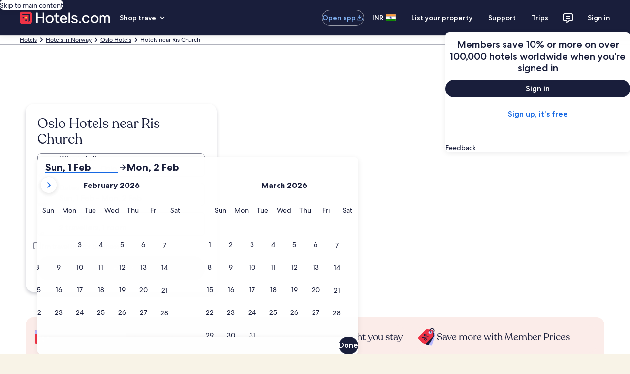

--- FILE ---
content_type: application/javascript
request_url: https://c.travel-assets.com/blossom-flex-ui/l10nBundle/en_IN.41bafa8b1a5b6cecfdaf.js
body_size: 38421
content:
/*! For license information please see en_IN.41bafa8b1a5b6cecfdaf.js.LICENSE.txt */
!function(){var e={5196:function(e,r,n){var t=n(3291);n(8499),n(5056),n(1231),n(934),t._validateParameterTypeNumber,t._validateParameterPresence;var u,o,a,l=t._numberRound,i=(t._numberFormat,t._numberFormatterFn),c=(t._validateParameterTypeString,t._numberParse,t._numberParserFn),f=t._pluralGeneratorFn,s=(t._validateParameterTypeMessageVariables,t._messageFormat),p=t._messageFormatterFn,N=(t._validateParameterTypeDate,t._dateToPartsFormat,t._dateToPartsFormatterFn),I=(t._dateFormat,t._dateFormatterFn),h=(t._dateTokenizer,t._dateParse,t._dateParserFn);t.b1640417594=i(["",,2,0,0,,,,,,"","00","-00","-","",l(),"∞","NaN",{".":".",",":",","%":"%","+":"+","-":"-",E:"E","‰":"‰"}]),t.b177727546=i(["",,4,0,0,,,,,,"","0000","-0000","-","",l(),"∞","NaN",{".":".",",":",","%":"%","+":"+","-":"-",E:"E","‰":"‰"}]),t.b1576948018=i(["",,1,0,0,,,,,,"","0","-0","-","",l(),"∞","NaN",{".":".",",":",","%":"%","+":"+","-":"-",E:"E","‰":"‰"}]),t.b541811627=c([{".":".",",":",","%":"%","+":"+","-":"-",E:"E","‰":"‰"},,{infinity:/^∞/,nan:/^NaN/,negativePrefix:/^-/,negativeSuffix:/^/,number:/^\d+/,prefix:/^/,suffix:/^/}]),t.b1664449414=f((function(e){var r=!String(e).split(".")[1];return 1==e&&r?"one":"other"})),t.b977940474=p((function(e){return"Close"}),t("en-IN").pluralGenerator({})),t.b1467325630=p((function(e){return"Cancel"}),t("en-IN").pluralGenerator({})),t.a1440493400=p((function(e){return"Dismiss"}),t("en-IN").pluralGenerator({})),t.a969639306=p((function(e){return"Done"}),t("en-IN").pluralGenerator({})),t.b1856974132=p((function(e){return"Remove"}),t("en-IN").pluralGenerator({})),t.b598268957=p((function(e){return"selected"}),t("en-IN").pluralGenerator({})),t.b1615300214=p((function(e){return"Loading"}),t("en-IN").pluralGenerator({})),t.b987699429=p((function(e){return"Clear"}),t("en-IN").pluralGenerator({})),t.a762602987=p((function(e){return"Opens in a new window"}),t("en-IN").pluralGenerator({})),t.a1831142319=p((function(e){return"See more"}),t("en-IN").pluralGenerator({})),t.a885066940=p((function(e){return"See less"}),t("en-IN").pluralGenerator({})),t.b1895547736=p((function(e){return"See more"}),t("en-IN").pluralGenerator({})),t.a1538648949=p((function(e){return"See less"}),t("en-IN").pluralGenerator({})),t.a809349270=p((function(e){return e[0]+" selected. Now choose a check out date."}),t("en-IN").pluralGenerator({})),t.a1362735547=p((function(e){return e[0]+" selected. Now choose "+e[1]+" to save these dates and close the datepicker."}),t("en-IN").pluralGenerator({})),t.a1750925215=p((function(e){return e[0]+", selected. Current check in date."}),t("en-IN").pluralGenerator({})),t.b813866782=p((function(e){return e[0]+", selected. Current check out date."}),t("en-IN").pluralGenerator({})),t.b199861704=p((function(e){return e[0]+", date disabled"}),t("en-IN").pluralGenerator({})),t.b799744267=p((function(e){return e[0]+", current month"}),t("en-IN").pluralGenerator({})),t.a480699024=p((function(e){return"Now showing "+e[0]+" "+e[1]}),t("en-IN").pluralGenerator({})),t.a1859524564=p((function(e){return"Date picker opened. Select a date from the tables below."}),t("en-IN").pluralGenerator({})),t.a2027578682=p((function(e){return"Cancel, close the date picker without saving changes. Or, select a date from the tables below."}),t("en-IN").pluralGenerator({})),t.b432693290=p((function(e){return"Clear selected dates."}),t("en-IN").pluralGenerator({})),t.a1989359157=p((function(e){return"Save changes and close the date picker."}),t("en-IN").pluralGenerator({})),t.a1086118030=p((u=s.number,o=s.plural,a={"en-IN":t("en-IN").pluralGenerator()},function(e){return o(e[0],0,a["en-IN"],{zero:function(){return u(e[0])+" nights"},one:function(){return u(e[0])+" night"},two:function(){return u(e[0])+" nights"},few:function(){return u(e[0])+" nights"},many:function(){return u(e[0])+" nights"},other:function(){return u(e[0])+" nights"}})}),t("en-IN").pluralGenerator({})),t.b1935231266=p((function(e){return"Check-in"}),t("en-IN").pluralGenerator({})),t.a1467691375=p((function(e){return"Check-out"}),t("en-IN").pluralGenerator({})),t.a540431728=p((function(e){return"Clear dates"}),t("en-IN").pluralGenerator({})),t.a947030479=p((function(e){return"Done"}),t("en-IN").pluralGenerator({})),t.b2056601419=p((function(e){return"Search"}),t("en-IN").pluralGenerator({})),t.b188814165=p((function(e){return"Edit the check in date in the tables below."}),t("en-IN").pluralGenerator({})),t.a999695676=p((function(e){return"Edit the check out date in the tables below."}),t("en-IN").pluralGenerator({})),t.a1295082933=p((function(e){return"selected."}),t("en-IN").pluralGenerator({})),t.b438255016=p((function(e){return e[0]+" selected. Close the date picker or proceed to change the selected date."}),t("en-IN").pluralGenerator({})),t.a31527520=p((function(e){return e[0]+" to "+e[1]+" selected. Close the date picker or proceed to change the selected dates."}),t("en-IN").pluralGenerator({})),t.a1175637414=p((function(e){return e[0]+" selected. "+e[1]+". Close the date picker or proceed to change the selected date."}),t("en-IN").pluralGenerator({})),t.a498958894=p((function(e){return e[0]+" to "+e[1]+" selected. "+e[2]+". Close the date picker or proceed to change the selected dates."}),t("en-IN").pluralGenerator({})),t.b1106229127=p((function(e){return"Select check-in date"}),t("en-IN").pluralGenerator({})),t.a1563102962=p((function(e){return"Select check-out date"}),t("en-IN").pluralGenerator({})),t.b1610160159=p((function(e){return"blank"}),t("en-IN").pluralGenerator({})),t.a1181789567=p((function(e){return"Previous month"}),t("en-IN").pluralGenerator({})),t.b2101976221=p((function(e){return"Next month"}),t("en-IN").pluralGenerator({})),t.b297745204=p((function(e){return"Skip to "+e[0]+" button"}),t("en-IN").pluralGenerator({})),t.a309892516=p((function(e){return e[0]+" through "+e[1]}),t("en-IN").pluralGenerator({})),t.a474420953=p((function(e){return"Dates have been cleared"}),t("en-IN").pluralGenerator({})),t.b644921036=p(function(e,r,n){return function(t){return"there "+r(t[0],0,n["en-IN"],{zero:function(){return"are "+e(t[0])+" results"},one:function(){return"is "+e(t[0])+" result"},two:function(){return"are "+e(t[0])+" results"},few:function(){return"are "+e(t[0])+" results"},many:function(){return"are "+e(t[0])+" results"},other:function(){return"are "+e(t[0])+" results"}})}}(s.number,s.plural,{"en-IN":t("en-IN").pluralGenerator()}),t("en-IN").pluralGenerator({})),t.a426093635=p(function(e,r,n){return function(t){return"“"+t[0]+"” "+r(t[1],0,n["en-IN"],{zero:function(){return e(t[1])+" results are"},one:function(){return e(t[1])+" result is"},two:function(){return e(t[1])+" results are"},few:function(){return e(t[1])+" results are"},many:function(){return e(t[1])+" results are"},other:function(){return e(t[1])+" results are"}})+" available. Use the arrow keys or swipe to navigate the list."}}(s.number,s.plural,{"en-IN":t("en-IN").pluralGenerator()}),t("en-IN").pluralGenerator({})),t.b1209953743=p((function(e){return e[0]+" search open, enter search term."}),t("en-IN").pluralGenerator({})),t.b385507490=p((function(e){return"You selected "+e[0]+"."}),t("en-IN").pluralGenerator({})),t.b2036675013=p((function(e){return"The menu is closed."}),t("en-IN").pluralGenerator({})),t.a1356340993=p(function(e,r,n){return function(t){return t[0]+" search open, currently showing "+r(t[1],0,n["en-IN"],{zero:function(){return e(t[1])+" suggestions"},one:function(){return e(t[1])+" suggestion"},two:function(){return e(t[1])+" suggestions"},few:function(){return e(t[1])+" suggestions"},many:function(){return e(t[1])+" suggestions"},other:function(){return e(t[1])+" suggestions"}})+" for "+t[2]+". Navigate to list below."}}(s.number,s.plural,{"en-IN":t("en-IN").pluralGenerator()}),t("en-IN").pluralGenerator({})),t.b394424042=p(function(e,r,n){return function(t){return t[0]+" search open, showing "+r(t[1],0,n["en-IN"],{zero:function(){return e(t[1])+" suggestions"},one:function(){return e(t[1])+" suggestion"},two:function(){return e(t[1])+" suggestions"},few:function(){return e(t[1])+" suggestions"},many:function(){return e(t[1])+" suggestions"},other:function(){return e(t[1])+" suggestions"}})+". Enter search term or navigate to list below."}}(s.number,s.plural,{"en-IN":t("en-IN").pluralGenerator()}),t("en-IN").pluralGenerator({})),t.b1300639954=p(function(e,r,n){return function(t){return t[0]+" search open, currently selected "+t[1]+" showing "+r(t[2],0,n["en-IN"],{zero:function(){return e(t[2])+" suggestions"},one:function(){return e(t[2])+" suggestion"},two:function(){return e(t[2])+" suggestions"},few:function(){return e(t[2])+" suggestions"},many:function(){return e(t[2])+" suggestions"},other:function(){return e(t[2])+" suggestions"}})+" for "+t[3]+". Navigate to list below."}}(s.number,s.plural,{"en-IN":t("en-IN").pluralGenerator()}),t("en-IN").pluralGenerator({})),t.a189629432=p((function(e){return"Done"}),t("en-IN").pluralGenerator({})),t.b1053074351=p((function(e){return"Clear All"}),t("en-IN").pluralGenerator({})),t.a1254078530=p((function(e){return"Selected Items"}),t("en-IN").pluralGenerator({})),t.a109180047=p((function(e){return e[0]+" removed."}),t("en-IN").pluralGenerator({})),t.b223765206=p((function(e){return"All selections removed."}),t("en-IN").pluralGenerator({})),t.b216424441=p((function(e){return"You have entered into input text field. Please search or select from suggested categories below."}),t("en-IN").pluralGenerator({})),t.a1748116456=p((function(e){return"Search for “"+e[0]+"”"}),t("en-IN").pluralGenerator({})),t.b814610009=p((function(e){return"No results for “"+e[0]+"”"}),t("en-IN").pluralGenerator({})),t.a1960558525=p((function(e){return"Airport"}),t("en-IN").pluralGenerator({})),t.a139816998=p((function(e){return"Hotel"}),t("en-IN").pluralGenerator({})),t.b537729796=p((function(e){return"Point of interest"}),t("en-IN").pluralGenerator({})),t.a1606261659=p((function(e){return"Nearby"}),t("en-IN").pluralGenerator({})),t.b1122000350=p((function(e){return"Try “"+e[0]+"”"}),t("en-IN").pluralGenerator({})),t.b1458558845=p((function(e){return"Region/City"}),t("en-IN").pluralGenerator({})),t.a1911670793=p((function(e){return"Airport"}),t("en-IN").pluralGenerator({})),t.b1972296257=p((function(e){return"Attraction"}),t("en-IN").pluralGenerator({})),t.b1951851662=p((function(e){return"Hotel"}),t("en-IN").pluralGenerator({})),t.b1999511310=p((function(e){return"Address"}),t("en-IN").pluralGenerator({})),t.a1335626724=p((function(e){return"Train Station"}),t("en-IN").pluralGenerator({})),t.b932760589=p((function(e){return"Metro Station"}),t("en-IN").pluralGenerator({})),t.a671801687=p((function(e){return"Nearby locations"}),t("en-IN").pluralGenerator({})),t.b1148550766=p((function(e){return"Recent searches"}),t("en-IN").pluralGenerator({})),t.b497998024=p((function(e){return"People also searched"}),t("en-IN").pluralGenerator({})),t.a1621157693=p((function(e){return"Explore trending destinations"}),t("en-IN").pluralGenerator({})),t.a801444503=p((function(e){return"Popular destinations"}),t("en-IN").pluralGenerator({})),t.b130396795=p((function(e){return"Trending destinations"}),t("en-IN").pluralGenerator({})),t.b1561950969=p((function(e){return"Your location"}),t("en-IN").pluralGenerator({})),t.b839664252=p((function(e){return"Location sharing disabled"}),t("en-IN").pluralGenerator({})),t.a210068556=p((function(e){return"We are unable to determine your location. Please turn on Location Services on your device so we can determine your location, or type in a destination."}),t("en-IN").pluralGenerator({})),t.a2085088728=p(function(e,r,n){return function(t){return r(t[0],0,n["en-IN"],{zero:function(){return e(t[0])+" rooms"},one:function(){return e(t[0])+" room"},two:function(){return e(t[0])+" rooms"},few:function(){return e(t[0])+" rooms"},many:function(){return e(t[0])+" rooms"},other:function(){return e(t[0])+" rooms"}})+", "+r(t[1],0,n["en-IN"],{zero:function(){return e(t[1])+" travellers"},one:function(){return e(t[1])+" traveller"},two:function(){return e(t[1])+" travellers"},few:function(){return e(t[1])+" travellers"},many:function(){return e(t[1])+" travellers"},other:function(){return e(t[1])+" travellers"}})}}(s.number,s.plural,{"en-IN":t("en-IN").pluralGenerator()}),t("en-IN").pluralGenerator({})),t.b1158852226=p(function(e,r,n){return function(t){return r(t[0],0,n["en-IN"],{zero:function(){return e(t[0])+" travellers"},one:function(){return e(t[0])+" traveller"},two:function(){return e(t[0])+" travellers"},few:function(){return e(t[0])+" travellers"},many:function(){return e(t[0])+" travellers"},other:function(){return e(t[0])+" travellers"}})}}(s.number,s.plural,{"en-IN":t("en-IN").pluralGenerator()}),t("en-IN").pluralGenerator({})),t.b1823956570=p((function(e){return"The value of the "+e[0]+" field is now "+e[1]+". The value of the "+e[2]+" field is now "+e[3]+"."}),t("en-IN").pluralGenerator({})),t.b2019836523=p((function(e){return"Swap "+e[0]+" and "+e[1]+" fields."}),t("en-IN").pluralGenerator({})),t.b445566082=p((function(e){return"Show password"}),t("en-IN").pluralGenerator({})),t.b759908221=p((function(e){return"Hide password"}),t("en-IN").pluralGenerator({})),t.b1208742020=p((function(e){return"Now showing "+e[0]}),t("en-IN").pluralGenerator({})),t.b1478713447=p((function(e){return e[0]+" out of "+e[1]}),t("en-IN").pluralGenerator({})),t.a810400701=p((function(e){return"Image "+e[0]+" of "+e[1]+". "+e[2]}),t("en-IN").pluralGenerator({})),t.b1873490054=p((function(e){return"Show next image"}),t("en-IN").pluralGenerator({})),t.b369750154=p((function(e){return"Show previous image"}),t("en-IN").pluralGenerator({})),t.a652128036=p(function(e,r,n){return function(t){return"Show "+r(t[0],0,n["en-IN"],{zero:function(){return e(t[0])+" images"},one:function(){return e(t[0])+" image"},two:function(){return e(t[0])+" images"},few:function(){return"all "+e(t[0])+" images"},many:function(){return"all "+e(t[0])+" images"},other:function(){return"all "+e(t[0])+" images"}})}}(s.number,s.plural,{"en-IN":t("en-IN").pluralGenerator()}),t("en-IN").pluralGenerator({})),t.b167912751=p(function(e,r,n){return function(t){return"Show "+r(t[0],0,n["en-IN"],{zero:function(){return e(t[0])+" images"},one:function(){return e(t[0])+" image"},two:function(){return e(t[0])+" images"},few:function(){return"all "+e(t[0])+" images"},many:function(){return"all "+e(t[0])+" images"},other:function(){return"all "+e(t[0])+" images"}})+" for "+t[1]}}(s.number,s.plural,{"en-IN":t("en-IN").pluralGenerator()}),t("en-IN").pluralGenerator({})),t.a822941710=p((function(e){return"Completed:"}),t("en-IN").pluralGenerator({})),t.b182178372=p((function(e){return"Current:"}),t("en-IN").pluralGenerator({})),t.a1055289834=p((function(e){return"Step "+e[0]+" of "+e[1]}),t("en-IN").pluralGenerator({})),t.a137292402=p((function(e){return"Step "+e[0]+" of "+e[1]+":"}),t("en-IN").pluralGenerator({})),t.b373441229=p((function(e){return"Image "+e[0]+" of "+e[1]+". "+e[2]}),t("en-IN").pluralGenerator({})),t.a1705162352=p((function(e){return"Next image"}),t("en-IN").pluralGenerator({})),t.a124488556=p((function(e){return"Previous image"}),t("en-IN").pluralGenerator({})),t.b1304090302=p((function(e){return e[0]+", expand to full screen view"}),t("en-IN").pluralGenerator({})),t.b421831406=p((function(e){return"Item "+e[0]+", expand to full screen view"}),t("en-IN").pluralGenerator({})),t.b1969015208=p((function(e){return"Current page"}),t("en-IN").pluralGenerator({})),t.b1500333096=p((function(e){return"Show more breadcrumbs"}),t("en-IN").pluralGenerator({})),t.b1538154212=p((function(e){return"Show less breadcrumbs"}),t("en-IN").pluralGenerator({})),t.b565188801=p((function(e){return e[0]+" percent loading"}),t("en-IN").pluralGenerator({})),t.a60424954=p((function(e){return"Loading"}),t("en-IN").pluralGenerator({})),t.a378852470=p((function(e){return e[0]+", "+e[1]}),t("en-IN").pluralGenerator({})),t.b1441239603=p((function(e){return"An error occurred."}),t("en-IN").pluralGenerator({})),t.b114240783=p((function(e){return"Try watching this video on www.youtube.com, or enable Javascript if it is disabled in your browser."}),t("en-IN").pluralGenerator({})),t.b194784985=p((function(e){return"Play video"}),t("en-IN").pluralGenerator({})),t.a1800815145=p((function(e){return"Pause video"}),t("en-IN").pluralGenerator({})),t.b2087792383=p((function(e){return"Video loading"}),t("en-IN").pluralGenerator({})),t.a1537118583=p((function(e){return"Photosphere"}),t("en-IN").pluralGenerator({})),t.b842910385=p((function(e){return"This is a 360 degree image. Use control and arrow keys or command and arrow keys to move around it"}),t("en-IN").pluralGenerator({})),t.a422008964=p((function(e){return"Currently displaying: "+e[0]}),t("en-IN").pluralGenerator({})),t.a2026117667=p((function(e){return"Moving left. Position: "+e[0]+" degrees"}),t("en-IN").pluralGenerator({})),t.b469647274=p((function(e){return"Moving right. Position: "+e[0]+" degrees"}),t("en-IN").pluralGenerator({})),t.b1432250377=p((function(e){return"Moving up"}),t("en-IN").pluralGenerator({})),t.a1806820350=p((function(e){return"Moving down"}),t("en-IN").pluralGenerator({})),t.a828702449=p((function(e){return"You are at the top"}),t("en-IN").pluralGenerator({})),t.b712286747=p((function(e){return"You are at the bottom"}),t("en-IN").pluralGenerator({})),t.b538177991=p((function(e){return"Select all rows"}),t("en-IN").pluralGenerator({})),t.b847861096=p((function(e){return"Deselect all rows"}),t("en-IN").pluralGenerator({})),t.a1827311784=p((function(e){return"Sort column by descending order"}),t("en-IN").pluralGenerator({})),t.b1664191618=p((function(e){return"Sort column by ascending order"}),t("en-IN").pluralGenerator({})),t.a14671822=p((function(e){return"Column is now in descending order"}),t("en-IN").pluralGenerator({})),t.b1807191782=p((function(e){return"Column is now in ascending order"}),t("en-IN").pluralGenerator({})),t.a525088814=p((function(e){return"Expand row "+e[0]}),t("en-IN").pluralGenerator({})),t.b867211117=p(function(e,r,n){return function(t){return"Showing "+t[0]+" of "+r(t[1],0,n["en-IN"],{zero:function(){return e(t[1])+" items"},one:function(){return e(t[1])+" item"},two:function(){return e(t[1])+" items"},few:function(){return e(t[1])+" items"},many:function(){return e(t[1])+" items"},other:function(){return e(t[1])+" items"}})}}(s.number,s.plural,{"en-IN":t("en-IN").pluralGenerator()}),t("en-IN").pluralGenerator({})),t.b700589981=p((function(e){return"your current months are "+e[0]+", "+e[1]+" and "+e[2]+", "+e[3]+"."}),t("en-IN").pluralGenerator({})),t.a313468667=p((function(e){return"your current month is "+e[0]+", "+e[1]+"."}),t("en-IN").pluralGenerator({})),t.b419419270=p((function(e){return"your current months are between "+e[0]+", "+e[1]+" and "+e[2]+", "+e[3]+"."}),t("en-IN").pluralGenerator({})),t.a1977538059=p((function(e){return"Check-in date cleared."}),t("en-IN").pluralGenerator({})),t.a765918508=p((function(e){return"Check-out date cleared."}),t("en-IN").pluralGenerator({})),t.b1147132557=p((function(e){return"Dates cleared."}),t("en-IN").pluralGenerator({})),t.b1305111410=p((function(e){return"Clear dates"}),t("en-IN").pluralGenerator({})),t.b1764033042=p((function(e){return"Submit"}),t("en-IN").pluralGenerator({})),t.b745290799=p((function(e){return"Next"}),t("en-IN").pluralGenerator({})),t.b290092271=p((function(e){return"Previous"}),t("en-IN").pluralGenerator({})),t.b1724088265=p((function(e){return"Skip to Submit button"}),t("en-IN").pluralGenerator({})),t.a1983224810=p((function(e){return"Skip to "+e[0]+" button"}),t("en-IN").pluralGenerator({})),t.a971610373=p((function(e){return"Next month"}),t("en-IN").pluralGenerator({})),t.b318613051=p((function(e){return"Previous month"}),t("en-IN").pluralGenerator({})),t.b1712009074=p((function(e){return e[0]+" is selected as your check-in date."}),t("en-IN").pluralGenerator({})),t.b617509491=p((function(e){return e[0]+" is selected as your check-out date."}),t("en-IN").pluralGenerator({})),t.a763091882=p((function(e){return e[0]+" is not a valid check-in date."}),t("en-IN").pluralGenerator({})),t.b1692957733=p((function(e){return e[0]+" is not a valid check-out date."}),t("en-IN").pluralGenerator({})),t.b8947338=p((function(e){return e[0]+" is unavailable."}),t("en-IN").pluralGenerator({})),t.b1768441689=p((function(e){return"Today"}),t("en-IN").pluralGenerator({})),t.a1103640795=p((function(e){return"Selected start date"}),t("en-IN").pluralGenerator({})),t.a558008980=p((function(e){return"Selected end date"}),t("en-IN").pluralGenerator({})),t.b94836767=p((function(e){return"Selected date"}),t("en-IN").pluralGenerator({})),t.b1653020995=p((function(e){return"Start date"}),t("en-IN").pluralGenerator({})),t.a1592692918=p((function(e){return"End date"}),t("en-IN").pluralGenerator({})),t.a2073319881=p((function(e){return"Cancel, close the date selector without saving changes. Or, select a date from the tables below."}),t("en-IN").pluralGenerator({})),t.b1739058408=p((function(e){return e[0]+" out of "+e[1]}),t("en-IN").pluralGenerator({})),t.a179031517=p((function(e){return"Press escape to dismiss."}),t("en-IN").pluralGenerator({})),t.b198795386=p((function(e){return"Press escape to collapse."}),t("en-IN").pluralGenerator({})),t.a1588796693=p((function(e){return"Please enter a number less than "+e[0]}),t("en-IN").pluralGenerator({})),t.b867734900=p((function(e){return"Please enter a number greater than "+e[0]}),t("en-IN").pluralGenerator({})),t.a2114062535=p((function(e){return"Please enter a number between "+e[0]+" and "+e[1]}),t("en-IN").pluralGenerator({})),t.a228522186=p((function(e){return"Required"}),t("en-IN").pluralGenerator({})),t.b1248437409=p((function(e){return"Mute volume"}),t("en-IN").pluralGenerator({})),t.a1632399160=p((function(e){return"Unmute volume"}),t("en-IN").pluralGenerator({})),t.a508562205=p((function(e){return"Closed captions not available"}),t("en-IN").pluralGenerator({})),t.a1011370566=p((function(e){return"Turn on closed captions"}),t("en-IN").pluralGenerator({})),t.a887631050=p((function(e){return"Turn off closed captions"}),t("en-IN").pluralGenerator({})),t.b934557020=p((function(e){return"Enter fullscreen"}),t("en-IN").pluralGenerator({})),t.a693418028=p((function(e){return"Exit fullscreen"}),t("en-IN").pluralGenerator({})),t.b372988371=p((function(e){return"Sponsored video"}),t("en-IN").pluralGenerator({})),t.b392268310=p((function(e){return"Replay"}),t("en-IN").pluralGenerator({})),t.b60905059=p((function(e){return"Expand"}),t("en-IN").pluralGenerator({})),t.b466971856=p((function(e){return"Collapse"}),t("en-IN").pluralGenerator({})),t.b1740776905=p((function(e){return"Video settings"}),t("en-IN").pluralGenerator({})),t.a123477110=p((function(e){return"Closed captioning"}),t("en-IN").pluralGenerator({})),t.a2050137975=p((function(e){return"Off"}),t("en-IN").pluralGenerator({})),t.b163099888=p((function(e){return"Not available"}),t("en-IN").pluralGenerator({})),t.b153292426=p((function(e){return"Video transcript"}),t("en-IN").pluralGenerator({})),t.b1332313118=p((function(e){return"Download"}),t("en-IN").pluralGenerator({})),t.b1081567728=p((function(e){return"Not available"}),t("en-IN").pluralGenerator({})),t.b1613778553=p((function(e){return"Navigation controls"}),t("en-IN").pluralGenerator({})),t.a2031302059=p((function(e){return"Hide"}),t("en-IN").pluralGenerator({})),t.a617105510=p((function(e){return"Show"}),t("en-IN").pluralGenerator({})),t.a1214225020=p((function(e){return"Delete "+e[0]+" from recent searches"}),t("en-IN").pluralGenerator({})),t.a237742633=p((function(e){return e[0]+" was deleted from recent searches"}),t("en-IN").pluralGenerator({})),t.b1775398692=p((function(e){return"Pie chart"}),t("en-IN").pluralGenerator({})),t.a683029562=p((function(e){return"Line chart"}),t("en-IN").pluralGenerator({})),t.b1788553821=p((function(e){return"Bar chart"}),t("en-IN").pluralGenerator({})),t.b1202704626=p((function(e){return"Scatter plot"}),t("en-IN").pluralGenerator({})),t.b811191107=p((function(e){return"Ripple scatter plot"}),t("en-IN").pluralGenerator({})),t.a490822294=p((function(e){return"Radar chart"}),t("en-IN").pluralGenerator({})),t.a920106340=p((function(e){return"Tree"}),t("en-IN").pluralGenerator({})),t.a476183886=p((function(e){return"Treemap"}),t("en-IN").pluralGenerator({})),t.a2009248252=p((function(e){return"Boxplot"}),t("en-IN").pluralGenerator({})),t.a442506803=p((function(e){return"Candlestick"}),t("en-IN").pluralGenerator({})),t.b2026433221=p((function(e){return"K line chart"}),t("en-IN").pluralGenerator({})),t.a683492924=p((function(e){return"Heat map"}),t("en-IN").pluralGenerator({})),t.b1778397012=p((function(e){return"Map"}),t("en-IN").pluralGenerator({})),t.a937761805=p((function(e){return"Parallel coordinate map"}),t("en-IN").pluralGenerator({})),t.b300843953=p((function(e){return"Line graph"}),t("en-IN").pluralGenerator({})),t.b197421346=p((function(e){return"Relationship graph"}),t("en-IN").pluralGenerator({})),t.a73653573=p((function(e){return"Sankey diagram"}),t("en-IN").pluralGenerator({})),t.b535081796=p((function(e){return"Funnel chart"}),t("en-IN").pluralGenerator({})),t.b665917495=p((function(e){return"Gauge"}),t("en-IN").pluralGenerator({})),t.b2090461646=p((function(e){return"Pictorial bar"}),t("en-IN").pluralGenerator({})),t.a1619333641=p((function(e){return"Theme River map"}),t("en-IN").pluralGenerator({})),t.a1328695578=p((function(e){return"Sunburst"}),t("en-IN").pluralGenerator({})),t.b1319559753=p((function(e){return"Custom chart"}),t("en-IN").pluralGenerator({})),t.a261310830=p((function(e){return"Chart"}),t("en-IN").pluralGenerator({})),t.b1937099058=p((function(e){return'This is a chart about "'+e.title+'"'}),t("en-IN").pluralGenerator({})),t.b1797423702=p((function(e){return"This is a chart"}),t("en-IN").pluralGenerator({})),t.b1459154668=p((function(e){return"with type "+e.seriesType+" named "+e.seriesName}),t("en-IN").pluralGenerator({})),t.a1985146310=p((function(e){return"with type "+e.seriesType}),t("en-IN").pluralGenerator({})),t.b184978515=p((function(e){return"This consists of "+e.seriesCount+" series count."}),t("en-IN").pluralGenerator({})),t.a1691273676=p((function(e){return"The "+e.seriesId+" series is a "+e.seriesType+" representing "+e.seriesName}),t("en-IN").pluralGenerator({})),t.b1524377074=p((function(e){return"The "+e.seriesId+" series is a "+e.seriesType}),t("en-IN").pluralGenerator({})),t.a684302171=p((function(e){return"The data is as follows: "}),t("en-IN").pluralGenerator({})),t.b1093262149=p((function(e){return"The first "+e.displayCnt+" items are: "}),t("en-IN").pluralGenerator({})),t.b1075508585=p((function(e){return"the data for "+e.name+" is "+e.value}),t("en-IN").pluralGenerator({})),t.b2017336989=p((function(e){return e.value}),t("en-IN").pluralGenerator({})),t.a1634124964=p((function(e){return", "}),t("en-IN").pluralGenerator({})),t.b454689982=p((function(e){return". "}),t("en-IN").pluralGenerator({})),t.b764563409=p((function(e){return"To Date"}),t("en-IN").pluralGenerator({})),t.b1821294831=p((function(e){return"Transit"}),t("en-IN").pluralGenerator({})),t.a172622829=p((function(e){return"Property"}),t("en-IN").pluralGenerator({})),t.a821147184=p(function(e,r,n){return function(t){return r(t[0],0,n["en-IN"],{zero:function(){return e(t[0])+" travellers"},one:function(){return e(t[0])+" traveller"},two:function(){return e(t[0])+" travellers"},few:function(){return e(t[0])+" travellers"},many:function(){return e(t[0])+" travellers"},other:function(){return e(t[0])+" travellers"}})+", "+r(t[1],0,n["en-IN"],{zero:function(){return e(t[1])+" rooms"},one:function(){return e(t[1])+" room"},two:function(){return e(t[1])+" rooms"},few:function(){return e(t[1])+" rooms"},many:function(){return e(t[1])+" rooms"},other:function(){return e(t[1])+" rooms"}})}}(s.number,s.plural,{"en-IN":t("en-IN").pluralGenerator()}),t("en-IN").pluralGenerator({})),t.b1982251047=p((function(e){return e[0]+" to "+e[1]}),t("en-IN").pluralGenerator({})),t.b802858981=p((function(e){return"Search and select from suggestions as you type"}),t("en-IN").pluralGenerator({})),t.b1639915633=p((function(e){return"Next"}),t("en-IN").pluralGenerator({})),t.a1796720147=p((function(e){return"Previous"}),t("en-IN").pluralGenerator({})),t.b1970218383=p((function(e){return"Select a date"}),t("en-IN").pluralGenerator({})),t.a795658008=p((function(e){return"Select a date range"}),t("en-IN").pluralGenerator({})),t.a1455309886=p((function(e){return"To Date"}),t("en-IN").pluralGenerator({})),t.a170136325=p((function(e){return"More details"}),t("en-IN").pluralGenerator({})),t.a301601309=p((function(e){return e[0]+" / 5"}),t("en-IN").pluralGenerator({})),t.b710057251=p((function(e){return e[0]+" Verified Review"}),t("en-IN").pluralGenerator({})),t.a325553448=p((function(e){return e[0]+" from "+e[1]+" stayed at "+e[2]}),t("en-IN").pluralGenerator({})),t.a1228312353=p((function(e){return e[0]+" stayed at "+e[1]}),t("en-IN").pluralGenerator({})),t.a631471988=p((function(e){return"A verified traveller from "+e[0]+" stayed at "+e[1]}),t("en-IN").pluralGenerator({})),t.a1261204821=p((function(e){return"A verified traveller stayed at "+e[0]}),t("en-IN").pluralGenerator({})),t.a116091780=p((function(e){return"Open "+e[0]+" guest reviews"}),t("en-IN").pluralGenerator({})),t.b1796839451=p((function(e){return"Posted less than an hour ago"}),t("en-IN").pluralGenerator({})),t.a49413865=p(function(e,r,n){return function(t){return"Posted "+r(t[0],0,n["en-IN"],{zero:function(){return e(t[0])+" hours"},one:function(){return e(t[0])+" hour"},two:function(){return e(t[0])+" hours"},few:function(){return e(t[0])+" hours"},many:function(){return e(t[0])+" hours"},other:function(){return e(t[0])+" hours"}})+" ago"}}(s.number,s.plural,{"en-IN":t("en-IN").pluralGenerator()}),t("en-IN").pluralGenerator({})),t.b1442162375=p(function(e,r,n){return function(t){return"Posted "+r(t[0],0,n["en-IN"],{zero:function(){return e(t[0])+" days"},one:function(){return e(t[0])+" day"},two:function(){return e(t[0])+" days"},few:function(){return e(t[0])+" days"},many:function(){return e(t[0])+" days"},other:function(){return e(t[0])+" days"}})+" ago"}}(s.number,s.plural,{"en-IN":t("en-IN").pluralGenerator()}),t("en-IN").pluralGenerator({})),t.b1741366023=p(function(e,r,n){return function(t){return"Posted "+r(t[0],0,n["en-IN"],{zero:function(){return e(t[0])+" weeks"},one:function(){return e(t[0])+" week"},two:function(){return e(t[0])+" weeks"},few:function(){return e(t[0])+" weeks"},many:function(){return e(t[0])+" weeks"},other:function(){return e(t[0])+" weeks"}})+" ago"}}(s.number,s.plural,{"en-IN":t("en-IN").pluralGenerator()}),t("en-IN").pluralGenerator({})),t.a318532125=p(function(e,r,n){return function(t){return"Posted "+r(t[0],0,n["en-IN"],{zero:function(){return e(t[0])+" months"},one:function(){return e(t[0])+" month"},two:function(){return e(t[0])+" months"},few:function(){return e(t[0])+" months"},many:function(){return e(t[0])+" months"},other:function(){return e(t[0])+" months"}})+" ago"}}(s.number,s.plural,{"en-IN":t("en-IN").pluralGenerator()}),t("en-IN").pluralGenerator({})),t.b286096971=p((function(e){return"Posted 1 year ago"}),t("en-IN").pluralGenerator({})),t.b2103448417=p((function(e){return"Posted over a year ago"}),t("en-IN").pluralGenerator({})),t.b1256151971=p((function(e){return e[0]+" out of 5"}),t("en-IN").pluralGenerator({})),t.b349107883=p((function(e){return e[0]+"/5"}),t("en-IN").pluralGenerator({})),t.a100697061=p((function(e){return e[0]+"/10"}),t("en-IN").pluralGenerator({})),t.a1889677116=p((function(e){return"Excellent"}),t("en-IN").pluralGenerator({})),t.a1924042509=p((function(e){return"Good"}),t("en-IN").pluralGenerator({})),t.b2145982556=p((function(e){return"Okay"}),t("en-IN").pluralGenerator({})),t.b2113248974=p((function(e){return"Poor"}),t("en-IN").pluralGenerator({})),t.a2121305747=p((function(e){return"Terrible"}),t("en-IN").pluralGenerator({})),t.a1146064444=p((function(e){return e[0]+" verified reviews"}),t("en-IN").pluralGenerator({})),t.a959121305=p((function(e){return"Most popular destinations"}),t("en-IN").pluralGenerator({})),t.b1232492661=p((function(e){return"Expedia's Latest Trends"}),t("en-IN").pluralGenerator({})),t.b1736962516=p((function(e){return"Ad"}),t("en-IN").pluralGenerator({})),t.a1440070882=p((function(e){return"Retry"}),t("en-IN").pluralGenerator({})),t.b2006651251=p((function(e){return"About this ad"}),t("en-IN").pluralGenerator({})),t.a1650749013=p((function(e){return"We've run into a problem retrieving this information."}),t("en-IN").pluralGenerator({})),t.a1698044647=p((function(e){return"We are not able to provide the information at this time."}),t("en-IN").pluralGenerator({})),t.a658226285=p((function(e){return"Guest reviews"}),t("en-IN").pluralGenerator({})),t.b213452517=p((function(e){return"Close, go back to hotel details"}),t("en-IN").pluralGenerator({})),t.a1532768874=p((function(e){return"Alert"}),t("en-IN").pluralGenerator({})),t.b194707216=p((function(e){return"Opens in a new window"}),t("en-IN").pluralGenerator({})),t.b920639092=p((function(e){return"Title: "+e[0]}),t("en-IN").pluralGenerator({})),t.a1748470735=p((function(e){return"Search"}),t("en-IN").pluralGenerator({})),t.a955817128=p((function(e){return"Search hotels and flights"}),t("en-IN").pluralGenerator({})),t.b1104205520=p((function(e){return"Search hotels and cars"}),t("en-IN").pluralGenerator({})),t.a1290803279=p((function(e){return"Search hotels, flights and cars"}),t("en-IN").pluralGenerator({})),t.a1513422066=p((function(e){return"Get availability"}),t("en-IN").pluralGenerator({})),t.b597363423=p((function(e){return"Get prices"}),t("en-IN").pluralGenerator({})),t.a589373926=p((function(e){return"Get deals"}),t("en-IN").pluralGenerator({})),t.b1335878222=p((function(e){return"To continue, please correct the errors below."}),t("en-IN").pluralGenerator({})),t.a983676161=p(function(e,r,n){return function(t){return"To continue, please correct the "+r(t[0],0,n["en-IN"],{zero:function(){return e(t[0])+" errors"},one:function(){return"error"},two:function(){return e(t[0])+" errors"},few:function(){return e(t[0])+" errors"},many:function(){return e(t[0])+" errors"},other:function(){return e(t[0])+" errors"}})+" below."}}(s.number,s.plural,{"en-IN":t("en-IN").pluralGenerator()}),t("en-IN").pluralGenerator({})),t.a1609255719=p((function(e){return"Go to the error"}),t("en-IN").pluralGenerator({})),t.b767077172=p((function(e){return"Go to the first error"}),t("en-IN").pluralGenerator({})),t.a1051012189=p(function(e,r,n){return function(t){return t[0]+"-"+r(t[1],0,n["en-IN"],{zero:function(){return e(t[1])+" nights"},one:function(){return e(t[1])+" night"},two:function(){return e(t[1])+" nights"},few:function(){return e(t[1])+" nights"},many:function(){return e(t[1])+" nights"},other:function(){return e(t[1])+" nights"}})}}(s.number,s.plural,{"en-IN":t("en-IN").pluralGenerator()}),t("en-IN").pluralGenerator({})),t.b1178213897=p((function(e){return"Select date"}),t("en-IN").pluralGenerator({})),t.a418663957=p((function(e){return"Select dates"}),t("en-IN").pluralGenerator({})),t.a1130091925=p((function(e){return"Please select a valid check in date"}),t("en-IN").pluralGenerator({})),t.b1431145500=p((function(e){return"Please select a valid check out date"}),t("en-IN").pluralGenerator({})),t.b120318180=p((function(e){return"Add check-out date"}),t("en-IN").pluralGenerator({})),t.b329548861=p((function(e){return"Please select a valid departing date"}),t("en-IN").pluralGenerator({})),t.b610428929=p((function(e){return"Please select a valid returning date"}),t("en-IN").pluralGenerator({})),t.b2009175613=p((function(e){return"Please select a valid pick-up date"}),t("en-IN").pluralGenerator({})),t.a2142942737=p((function(e){return"Please select a valid drop-off date"}),t("en-IN").pluralGenerator({})),t.b1053715656=p((function(e){return"Please select a valid from date"}),t("en-IN").pluralGenerator({})),t.a1158757959=p((function(e){return"Please select a valid to date"}),t("en-IN").pluralGenerator({})),t.a1888686513=p((function(e){return"Your check-in date must fall within your departing and returning dates"}),t("en-IN").pluralGenerator({})),t.a542595420=p((function(e){return"Your check-out date must fall within your departing and returning dates"}),t("en-IN").pluralGenerator({})),t.b1302215795=p((function(e){return"Your check-in date must fall in your departure date or after"}),t("en-IN").pluralGenerator({})),t.a191279048=p(function(e,r,n){return function(t){return"Dates must be no more than "+r(t[0],0,n["en-IN"],{zero:function(){return e(t[0])+" days"},one:function(){return e(t[0])+" day"},two:function(){return e(t[0])+" days"},few:function(){return e(t[0])+" days"},many:function(){return e(t[0])+" days"},other:function(){return e(t[0])+" days"}})+" apart"}}(s.number,s.plural,{"en-IN":t("en-IN").pluralGenerator()}),t("en-IN").pluralGenerator({})),t.a1806951776=p((function(e){return"Check out date must be after check in date"}),t("en-IN").pluralGenerator({})),t.a353588673=p((function(e){return"Check out date must be within 28 days of check in date"}),t("en-IN").pluralGenerator({})),t.a976654852=p((function(e){return"Check out date must be within "+e[0]+" days of check in date"}),t("en-IN").pluralGenerator({})),t.b1275282369=p(function(e,r,n){return function(t){return r(t[0],0,n["en-IN"],{zero:function(){return e(t[0])+" rooms"},one:function(){return e(t[0])+" room"},two:function(){return e(t[0])+" rooms"},few:function(){return e(t[0])+" rooms"},many:function(){return e(t[0])+" rooms"},other:function(){return e(t[0])+" rooms"}})+", "+r(t[1],0,n["en-IN"],{zero:function(){return e(t[1])+" travellers"},one:function(){return e(t[1])+" traveller"},two:function(){return e(t[1])+" travellers"},few:function(){return e(t[1])+" travellers"},many:function(){return e(t[1])+" travellers"},other:function(){return e(t[1])+" travellers"}})}}(s.number,s.plural,{"en-IN":t("en-IN").pluralGenerator()}),t("en-IN").pluralGenerator({})),t.b2079159400=p(function(e,r,n){return function(t){return r(t[0],0,n["en-IN"],{zero:function(){return e(t[0])+" travellers"},one:function(){return e(t[0])+" traveller"},two:function(){return e(t[0])+" travellers"},few:function(){return e(t[0])+" travellers"},many:function(){return e(t[0])+" travellers"},other:function(){return e(t[0])+" travellers"}})}}(s.number,s.plural,{"en-IN":t("en-IN").pluralGenerator()}),t("en-IN").pluralGenerator({})),t.a1920007746=p((function(e){return"Travellers"}),t("en-IN").pluralGenerator({})),t.b1926267036=p((function(e){return"Guests"}),t("en-IN").pluralGenerator({})),t.b1222311708=p((function(e){return"Cancel, close the Traveller Selector without saving changes. Or, edit the traveller information below."}),t("en-IN").pluralGenerator({})),t.a297441472=p((function(e){return"Add another room"}),t("en-IN").pluralGenerator({})),t.b841426886=p((function(e){return"Request 9+ hotel rooms"}),t("en-IN").pluralGenerator({})),t.b307436082=p((function(e){return"Adults"}),t("en-IN").pluralGenerator({})),t.a1045815193=p((function(e){return"Child "+e[0]+" age"}),t("en-IN").pluralGenerator({})),t.a1198653793=p((function(e){return"Infant "+e[0]+" age"}),t("en-IN").pluralGenerator({})),t.a701143169=p((function(e){return"Ages 0 to 17"}),t("en-IN").pluralGenerator({})),t.b1912662406=p((function(e){return"Ages 2 to 17"}),t("en-IN").pluralGenerator({})),t.a1011123281=p((function(e){return"Younger than 2"}),t("en-IN").pluralGenerator({})),t.b1251398760=p((function(e){return"Younger than 1"}),t("en-IN").pluralGenerator({})),t.b895966984=p((function(e){return"Infants"}),t("en-IN").pluralGenerator({})),t.a116816584=p((function(e){return"Children"}),t("en-IN").pluralGenerator({})),t.a1838591774=p((function(e){return"Ages 12+"}),t("en-IN").pluralGenerator({})),t.a790229796=p((function(e){return"Ages 2 to 11"}),t("en-IN").pluralGenerator({})),t.b232928946=p((function(e){return"Younger than 2"}),t("en-IN").pluralGenerator({})),t.b185138544=p((function(e){return"Child "+e[0]+", age "+e[1]+" updated."}),t("en-IN").pluralGenerator({})),t.b1164661160=p((function(e){return"Infant "+e[0]+", age "+e[1]+" updated."}),t("en-IN").pluralGenerator({})),t.b77062768=p((function(e){return"Decrease adults in room "+e[0]}),t("en-IN").pluralGenerator({})),t.b956090742=p((function(e){return"Decrease children in room "+e[0]}),t("en-IN").pluralGenerator({})),t.b1250875786=p((function(e){return"Decrease infants in room "+e[0]}),t("en-IN").pluralGenerator({})),t.b133391152=p((function(e){return"Decrease adults"}),t("en-IN").pluralGenerator({})),t.b129730230=p((function(e){return"Decrease children"}),t("en-IN").pluralGenerator({})),t.a204458550=p((function(e){return"Decrease infants"}),t("en-IN").pluralGenerator({})),t.b1845330780=p((function(e){return"Done"}),t("en-IN").pluralGenerator({})),t.a715218284=p((function(e){return"Increase adults in room "+e[0]}),t("en-IN").pluralGenerator({})),t.a216788838=p((function(e){return"Increase children in room "+e[0]}),t("en-IN").pluralGenerator({})),t.b1591213537=p((function(e){return"Increase infants in room "+e[0]}),t("en-IN").pluralGenerator({})),t.a1538912684=p((function(e){return"Increase adults"}),t("en-IN").pluralGenerator({})),t.a636487462=p((function(e){return"Increase children"}),t("en-IN").pluralGenerator({})),t.b763701089=p((function(e){return"Increase infants"}),t("en-IN").pluralGenerator({})),t.a1555697313=p((function(e){return"Remove room"}),t("en-IN").pluralGenerator({})),t.b1779100631=p((function(e){return"Remove room "+e[0]+" of "+e[1]}),t("en-IN").pluralGenerator({})),t.b1299686705=p((function(e){return"Room "+e[0]}),t("en-IN").pluralGenerator({})),t.a1797787891=p((function(e){return"Room "+e[0]+" of "+e[1]}),t("en-IN").pluralGenerator({})),t.a1552125544=p((function(e){return"Room "+e[0]+" added. Edit traveller information below."}),t("en-IN").pluralGenerator({})),t.a512390813=p((function(e){return"Traveller Selector opened. Edit the traveller information below."}),t("en-IN").pluralGenerator({})),t.a307237000=p((function(e){return"Room removed. Edit room "+e[0]+" traveller information below."}),t("en-IN").pluralGenerator({})),t.a947990198=p((function(e){return"Under 1"}),t("en-IN").pluralGenerator({})),t.b1666572360=p((function(e){return"Swap origin and destination"}),t("en-IN").pluralGenerator({})),t.a85170282=p((function(e){return"Origin and destination have been swapped"}),t("en-IN").pluralGenerator({})),t.b595364617=p((function(e){return"Select a destination"}),t("en-IN").pluralGenerator({})),t.b319688835=p((function(e){return"Please choose a different destination from origin"}),t("en-IN").pluralGenerator({})),t.a1161195193=p((function(e){return"We are only able to book between 1 and 6 travellers for Packages. Please adjust the number of travellers for your search."}),t("en-IN").pluralGenerator({})),t.b215589993=p(function(e,r,n){return function(t){return"We are only able to book between 1 and "+r(t[0],0,n["en-IN"],{zero:function(){return e(t[0])+" travellers"},one:function(){return e(t[0])+" traveller"},two:function(){return e(t[0])+" travellers"},few:function(){return e(t[0])+" travellers"},many:function(){return e(t[0])+" travellers"},other:function(){return e(t[0])+" travellers"}})+". Please adjust the number of travellers for your search."}}(s.number,s.plural,{"en-IN":t("en-IN").pluralGenerator()}),t("en-IN").pluralGenerator({})),t.a793851021=p((function(e){return"We allow up to 6 travellers per booking."}),t("en-IN").pluralGenerator({})),t.a784280508=p((function(e){return"There must be at least 1 traveller (age "+e[0]+"+) for each infant in a lap."}),t("en-IN").pluralGenerator({})),t.a1375097007=p((function(e){return"Please provide the ages of children."}),t("en-IN").pluralGenerator({})),t.b1951406593=p((function(e){return"Please provide the age of the child."}),t("en-IN").pluralGenerator({})),t.a614234198=p((function(e){return"Please provide the ages of infants."}),t("en-IN").pluralGenerator({})),t.b878133919=p((function(e){return"Please provide the age of the infant."}),t("en-IN").pluralGenerator({})),t.a650676005=p(function(e,r,n){return function(t){return"Sorry, there can’t be more than "+r(t[0],0,n["en-IN"],{zero:function(){return e(t[0])+" infants"},one:function(){return e(t[0])+" infant"},two:function(){return e(t[0])+" infants"},few:function(){return e(t[0])+" infants"},many:function(){return e(t[0])+" infants"},other:function(){return e(t[0])+" infants"}})+" per traveller (age "+t[1]+"+) in your booking."}}(s.number,s.plural,{"en-IN":t("en-IN").pluralGenerator()}),t("en-IN").pluralGenerator({})),t.b816410343=p((function(e){return"Going to"}),t("en-IN").pluralGenerator({})),t.a2077746783=p((function(e){return"Going to"}),t("en-IN").pluralGenerator({})),t.b782981437=p((function(e){return"Going to"}),t("en-IN").pluralGenerator({})),t.a1989230961=p((function(e){return"Going to"}),t("en-IN").pluralGenerator({})),t.a1455591151=p((function(e){return"Leaving from"}),t("en-IN").pluralGenerator({})),t.a937067909=p((function(e){return"Leaving from"}),t("en-IN").pluralGenerator({})),t.b1981562310=p((function(e){return"Date"}),t("en-IN").pluralGenerator({})),t.a885162945=p((function(e){return"Dates"}),t("en-IN").pluralGenerator({})),t.b1219403015=p((function(e){return"Departing"}),t("en-IN").pluralGenerator({})),t.b13430723=p((function(e){return"Returning"}),t("en-IN").pluralGenerator({})),t.a1650685700=p((function(e){return"Choose dates to view prices"}),t("en-IN").pluralGenerator({})),t.b1798216964=p((function(e){return"Choose a destination and select dates to see prices"}),t("en-IN").pluralGenerator({})),t.a1453727298=p((function(e){return"Choose your dates"}),t("en-IN").pluralGenerator({})),t.a1411124445=p((function(e){return"Flying from"}),t("en-IN").pluralGenerator({})),t.a908562862=p((function(e){return"City or airport"}),t("en-IN").pluralGenerator({})),t.b1653613859=p((function(e){return"Please select an origin"}),t("en-IN").pluralGenerator({})),t.a2032699975=p((function(e){return"Flying to"}),t("en-IN").pluralGenerator({})),t.a604613382=p((function(e){return"City or airport"}),t("en-IN").pluralGenerator({})),t.b944183405=p((function(e){return"Flight type"}),t("en-IN").pluralGenerator({})),t.b1253703893=p((function(e){return"Return"}),t("en-IN").pluralGenerator({})),t.a363828686=p((function(e){return"Flight "+e[0]}),t("en-IN").pluralGenerator({})),t.a662600999=p((function(e){return"Economy"}),t("en-IN").pluralGenerator({})),t.a544011559=p((function(e){return"Business"}),t("en-IN").pluralGenerator({})),t.a1565383423=p((function(e){return"First class"}),t("en-IN").pluralGenerator({})),t.a1537841760=p((function(e){return"Premium economy"}),t("en-IN").pluralGenerator({})),t.b633435072=p((function(e){return"Preferred class"}),t("en-IN").pluralGenerator({})),t.a2133620030=p((function(e){return"Cancel, close the preferred class selector without saving changes. Or, choose another preferred class below."}),t("en-IN").pluralGenerator({})),t.b2143960621=p((function(e){return"Tell us where you're flying from."}),t("en-IN").pluralGenerator({})),t.a1223165573=p((function(e){return"Tell us where you're flying to."}),t("en-IN").pluralGenerator({})),t.a973081400=p((function(e){return"Add another flight"}),t("en-IN").pluralGenerator({})),t.b1356255773=p((function(e){return"Remove flight leg"}),t("en-IN").pluralGenerator({})),t.a1334769962=p((function(e){return"Add stay"}),t("en-IN").pluralGenerator({})),t.a253398282=p((function(e){return"Add car"}),t("en-IN").pluralGenerator({})),t.b849478881=p((function(e){return"Airline age rules"}),t("en-IN").pluralGenerator({})),t.b1768937756=p((function(e){return"Where will the infant sit?"}),t("en-IN").pluralGenerator({})),t.a1182211784=p((function(e){return"Where will the infants sit?"}),t("en-IN").pluralGenerator({})),t.a994522448=p((function(e){return"In seat"}),t("en-IN").pluralGenerator({})),t.b329909044=p((function(e){return"On lap"}),t("en-IN").pluralGenerator({})),t.a899578536=p((function(e){return"Search for travel"}),t("en-IN").pluralGenerator({})),t.b755219387=p((function(e){return"For expert cruise advice, call 1-888-444-1695."}),t("en-IN").pluralGenerator({})),t.a2110450217=p((function(e){return"Accommodation name, city, or airport"}),t("en-IN").pluralGenerator({})),t.a66726494=p((function(e){return"Build a trip"}),t("en-IN").pluralGenerator({})),t.b1841500315=p((function(e){return"Choose two or more items:"}),t("en-IN").pluralGenerator({})),t.b1362619853=p((function(e){return"Choose two or more items to start building your trip:"}),t("en-IN").pluralGenerator({})),t.a2126388981=p((function(e){return"Holiday length"}),t("en-IN").pluralGenerator({})),t.b592440186=p((function(e){return"Preferred flight class"}),t("en-IN").pluralGenerator({})),t.b1769345230=p((function(e){return"I only need accommodation for part of my trip"}),t("en-IN").pluralGenerator({})),t.a416829947=p((function(e){return"Please select another item"}),t("en-IN").pluralGenerator({})),t.b480486904=p((function(e){return"Please select another item to start building your trip."}),t("en-IN").pluralGenerator({})),t.a323957402=p((function(e){return"Please select two or more items"}),t("en-IN").pluralGenerator({})),t.a258884722=p((function(e){return"To start building your trip, choose two or more items"}),t("en-IN").pluralGenerator({})),t.a1350109328=p((function(e){return"Packages"}),t("en-IN").pluralGenerator({})),t.b117419694=p((function(e){return"Packages"}),t("en-IN").pluralGenerator({})),t.b1839686276=p((function(e){return"City or attraction"}),t("en-IN").pluralGenerator({})),t.b51269977=p((function(e){return"Flight and car packages can only be booked with one accommodation."}),t("en-IN").pluralGenerator({})),t.b1872841503=p((function(e){return"One-way"}),t("en-IN").pluralGenerator({})),t.b1031009953=p((function(e){return"Multi-city"}),t("en-IN").pluralGenerator({})),t.a483578189=p((function(e){return"Business class"}),t("en-IN").pluralGenerator({})),t.a1462240928=p((function(e){return"Remove"}),t("en-IN").pluralGenerator({})),t.a648516543=p((function(e){return"Remove flight "+e[0]}),t("en-IN").pluralGenerator({})),t.a862525248=p((function(e){return"Flight "+e[0]+" has been removed"}),t("en-IN").pluralGenerator({})),t.a1844626927=p((function(e){return"Pick-up and drop-off"}),t("en-IN").pluralGenerator({})),t.b933589509=p((function(e){return"Pick-up date"}),t("en-IN").pluralGenerator({})),t.b2014496678=p((function(e){return"Pick-up time"}),t("en-IN").pluralGenerator({})),t.a1183800695=p((function(e){return"Drop-off date"}),t("en-IN").pluralGenerator({})),t.a2035416824=p((function(e){return"Drop-off time"}),t("en-IN").pluralGenerator({})),t.b1974762725=p((function(e){return"Pick-up"}),t("en-IN").pluralGenerator({})),t.b1027797929=p((function(e){return"Drop-off"}),t("en-IN").pluralGenerator({})),t.a1777391454=p((function(e){return"Car hire company"}),t("en-IN").pluralGenerator({})),t.a582911788=p((function(e){return"Discount type"}),t("en-IN").pluralGenerator({})),t.a1023811396=p((function(e){return"Include AARP member rates"}),t("en-IN").pluralGenerator({})),t.a1983401612=p((function(e){return"Membership is required and verified at pick-up."}),t("en-IN").pluralGenerator({})),t.a1324271480=p(function(e,r,n){return function(t){return"Driver under "+t[0]+" or over "+r(t[1],0,n["en-IN"],{zero:function(){return e(t[1])+" years"},one:function(){return e(t[1])+" year"},two:function(){return e(t[1])+" years"},few:function(){return e(t[1])+" years"},many:function(){return e(t[1])+" years"},other:function(){return e(t[1])+" years"}})+" old"}}(s.number,s.plural,{"en-IN":t("en-IN").pluralGenerator()}),t("en-IN").pluralGenerator({})),t.a2042197159=p((function(e){return"Young or senior drivers may be required to pay an additional fee."}),t("en-IN").pluralGenerator({})),t.b277281853=p((function(e){return"Driver’s age"}),t("en-IN").pluralGenerator({})),t.b831191596=p((function(e){return"Please provide the driver's age"}),t("en-IN").pluralGenerator({})),t.a1284017502=p((function(e){return"I want to rent a car somewhere else"}),t("en-IN").pluralGenerator({})),t.b1582712875=p((function(e){return"Hotel name"}),t("en-IN").pluralGenerator({})),t.a478811756=p((function(e){return"Property name"}),t("en-IN").pluralGenerator({})),t.a985824602=p((function(e){return"Looking for sports, concerts or theatre events?"}),t("en-IN").pluralGenerator({})),t.b273775642=p((function(e){return"Looking for sports, concerts or music festivals?"}),t("en-IN").pluralGenerator({})),t.a378567388=p((function(e){return"Search event tickets"}),t("en-IN").pluralGenerator({})),t.b55272132=p((function(e){return"Things to do in"}),t("en-IN").pluralGenerator({})),t.b2131851817=p((function(e){return"Activities in"}),t("en-IN").pluralGenerator({})),t.b1622102158=p((function(e){return"Add a place to stay"}),t("en-IN").pluralGenerator({})),t.a1706223444=p((function(e){return"Add a flight"}),t("en-IN").pluralGenerator({})),t.a1790179538=p((function(e){return"Add a car"}),t("en-IN").pluralGenerator({})),t.a1250879219=p((function(e){return"Remove a hotel"}),t("en-IN").pluralGenerator({})),t.a574332915=p((function(e){return"Remove a flight"}),t("en-IN").pluralGenerator({})),t.a1668029587=p((function(e){return"Remove a car"}),t("en-IN").pluralGenerator({})),t.b464916840=p((function(e){return"Direct flights only"}),t("en-IN").pluralGenerator({})),t.a668817582=p((function(e){return"You can only add a flight or car when you have booked six rooms or less"}),t("en-IN").pluralGenerator({})),t.b1750558932=p((function(e){return"You can only add a flight or car when there are six travellers or less"}),t("en-IN").pluralGenerator({})),t.a1410064999=p((function(e){return"Flight + hotel"}),t("en-IN").pluralGenerator({})),t.a1819946127=p((function(e){return"Flight + hotel + car"}),t("en-IN").pluralGenerator({})),t.b1558616825=p((function(e){return"Flight + car"}),t("en-IN").pluralGenerator({})),t.b1462920577=p((function(e){return"Hotel + car"}),t("en-IN").pluralGenerator({})),t.a1879948430=p((function(e){return"Hotel"}),t("en-IN").pluralGenerator({})),t.b371954467=p((function(e){return"I only need a hotel for part of my stay"}),t("en-IN").pluralGenerator({})),t.a437422407=p((function(e){return"Origin"}),t("en-IN").pluralGenerator({})),t.b1594931473=p((function(e){return"Destination"}),t("en-IN").pluralGenerator({})),t.a1333517088=p((function(e){return"City or airport"}),t("en-IN").pluralGenerator({})),t.b1306101144=p((function(e){return"Your departing date must occur after your previous flight’s departing date"}),t("en-IN").pluralGenerator({})),t.b1675844567=p((function(e){return"Looks like you only selected one product"}),t("en-IN").pluralGenerator({})),t.a1388820718=p((function(e){return"Select another product to start building your holiday package"}),t("en-IN").pluralGenerator({})),t.b1827528308=p((function(e){return"You have selected flights and hotels"}),t("en-IN").pluralGenerator({})),t.b859673474=p((function(e){return"You have selected flights, hotels and cars"}),t("en-IN").pluralGenerator({})),t.a203115244=p((function(e){return"You have selected flights and cars"}),t("en-IN").pluralGenerator({})),t.b1920398802=p((function(e){return"You have selected hotels and cars"}),t("en-IN").pluralGenerator({})),t.a194908262=p((function(e){return"Your check-in date must fall on or after your departing date"}),t("en-IN").pluralGenerator({})),t.b1621500625=p((function(e){return"Your check-out date must fall after your departing date"}),t("en-IN").pluralGenerator({})),t.b819559683=p((function(e){return"Your check-in must fall within your first departing and last returning dates"}),t("en-IN").pluralGenerator({})),t.b1163749996=p((function(e){return"Your check-out must fall within your first departing and last returning dates"}),t("en-IN").pluralGenerator({})),t.b278105471=p((function(e){return"Find the best deals on packages and all-inclusive holidays."}),t("en-IN").pluralGenerator({})),t.b376591708=p((function(e){return"Leaving from"}),t("en-IN").pluralGenerator({})),t.b1986419960=p((function(e){return"Please select a duration"}),t("en-IN").pluralGenerator({})),t.a1221590040=p((function(e){return"Offers with transfer"}),t("en-IN").pluralGenerator({})),t.a365409143=p(function(e,r,n){return function(t){return"Book for "+r(t[0],0,n["en-IN"],{zero:function(){return e(t[0])+" people"},one:function(){return e(t[0])+" person"},two:function(){return e(t[0])+" people"},few:function(){return e(t[0])+" people"},many:function(){return e(t[0])+" people"},other:function(){return e(t[0])+" people"}})+"+"}}(s.number,s.plural,{"en-IN":t("en-IN").pluralGenerator()}),t("en-IN").pluralGenerator({})),t.a597727622=p((function(e){return"Earliest departure"}),t("en-IN").pluralGenerator({})),t.a173384127=p((function(e){return"Latest return"}),t("en-IN").pluralGenerator({})),t.b1538793078=p((function(e){return"Search All-inclusive Resorts"}),t("en-IN").pluralGenerator({})),t.a586664897=p((function(e){return"Staying in"}),t("en-IN").pluralGenerator({})),t.b1587779328=p((function(e){return"Hotel name, city or airport"}),t("en-IN").pluralGenerator({})),t.b1906743351=p((function(e){return"I want to stay somewhere else"}),t("en-IN").pluralGenerator({})),t.b533444408=p((function(e){return"From"}),t("en-IN").pluralGenerator({})),t.a1151400321=p((function(e){return"To"}),t("en-IN").pluralGenerator({})),t.a1515125074=p((function(e){return"Destination, property name, airport, train station, landmark or address"}),t("en-IN").pluralGenerator({})),t.b1618664030=p((function(e){return"Destination, accommodation name or landmark"}),t("en-IN").pluralGenerator({})),t.a205021487=p((function(e){return"Airport transport"}),t("en-IN").pluralGenerator({})),t.a2012668393=p((function(e){return"From airport"}),t("en-IN").pluralGenerator({})),t.b1655592582=p((function(e){return"To airport"}),t("en-IN").pluralGenerator({})),t.a963739803=p((function(e){return"From"}),t("en-IN").pluralGenerator({})),t.a703089836=p((function(e){return"To"}),t("en-IN").pluralGenerator({})),t.b1153974004=p((function(e){return"Airport"}),t("en-IN").pluralGenerator({})),t.a1206410871=p((function(e){return"Flight arrival date"}),t("en-IN").pluralGenerator({})),t.a1671656918=p((function(e){return"Flight arrival time"}),t("en-IN").pluralGenerator({})),t.b1704832526=p((function(e){return"Flight departure date"}),t("en-IN").pluralGenerator({})),t.b1239586479=p((function(e){return"Flight departure time"}),t("en-IN").pluralGenerator({})),t.a874882810=p((function(e){return"Book return"}),t("en-IN").pluralGenerator({})),t.b1832722966=p((function(e){return"Car hire"}),t("en-IN").pluralGenerator({})),t.a1009513473=p((function(e){return"City, airport or address"}),t("en-IN").pluralGenerator({})),t.b1602416315=p((function(e){return"Same as pick-up"}),t("en-IN").pluralGenerator({})),t.b225446186=p((function(e){return"Preferred brand"}),t("en-IN").pluralGenerator({})),t.b1851687595=p((function(e){return"I have a discount code"}),t("en-IN").pluralGenerator({})),t.b1479816461=p((function(e){return"Select car brand"}),t("en-IN").pluralGenerator({})),t.a1549708604=p((function(e){return"Add a different drop-off location"}),t("en-IN").pluralGenerator({})),t.a1342169930=p((function(e){return"Driver's age"}),t("en-IN").pluralGenerator({})),t.b682734307=p((function(e){return"I don't have a code"}),t("en-IN").pluralGenerator({})),t.a1426559535=p((function(e){return"Corporate or contracted"}),t("en-IN").pluralGenerator({})),t.b1705069541=p((function(e){return"Special or advertised"}),t("en-IN").pluralGenerator({})),t.a1859223706=p((function(e){return"Discount rate code"}),t("en-IN").pluralGenerator({})),t.a726988768=p((function(e){return"Discount coupon code"}),t("en-IN").pluralGenerator({})),t.a325018629=p((function(e){return"Corporate discount #"}),t("en-IN").pluralGenerator({})),t.a299230569=p((function(e){return"Corporate discount code"}),t("en-IN").pluralGenerator({})),t.b404232457=p((function(e){return"FASTSTART Org ID"}),t("en-IN").pluralGenerator({})),t.b230578028=p((function(e){return"Alamo Insiders #"}),t("en-IN").pluralGenerator({})),t.b280792883=p((function(e){return"AWD #"}),t("en-IN").pluralGenerator({})),t.a535626080=p((function(e){return"Wizard #"}),t("en-IN").pluralGenerator({})),t.b1601701534=p((function(e){return"BCD #"}),t("en-IN").pluralGenerator({})),t.b539797630=p((function(e){return"Fast Break #"}),t("en-IN").pluralGenerator({})),t.b1788486573=p((function(e){return"Dollar Express #"}),t("en-IN").pluralGenerator({})),t.a819072979=p((function(e){return"Customer #"}),t("en-IN").pluralGenerator({})),t.a1368223550=p((function(e){return"Enterprise Plus #"}),t("en-IN").pluralGenerator({})),t.b714770937=p((function(e){return"Contract #"}),t("en-IN").pluralGenerator({})),t.b306242640=p((function(e){return"Privilege #"}),t("en-IN").pluralGenerator({})),t.a1911405797=p((function(e){return"CDP"}),t("en-IN").pluralGenerator({})),t.a272554635=p((function(e){return"National Contract ID"}),t("en-IN").pluralGenerator({})),t.b1281936341=p((function(e){return"Emerald Club ID"}),t("en-IN").pluralGenerator({})),t.b1724125868=p((function(e){return"Corporate account"}),t("en-IN").pluralGenerator({})),t.b971442823=p((function(e){return"Payless Perks #"}),t("en-IN").pluralGenerator({})),t.a1902122427=p((function(e){return"Blue Chip #"}),t("en-IN").pluralGenerator({})),t.b695520637=p((function(e){return"Ace Rent A Car"}),t("en-IN").pluralGenerator({})),t.b776434709=p((function(e){return"Advantage Rent-A-Car"}),t("en-IN").pluralGenerator({})),t.b316916936=p((function(e){return"Alamo Rent A Car"}),t("en-IN").pluralGenerator({})),t.b1311954979=p((function(e){return"Avis"}),t("en-IN").pluralGenerator({})),t.b86845629=p((function(e){return"Budget"}),t("en-IN").pluralGenerator({})),t.b543402714=p((function(e){return"Dollar Rent A Car"}),t("en-IN").pluralGenerator({})),t.b607536002=p((function(e){return"Economy Rent a Car"}),t("en-IN").pluralGenerator({})),t.b1827954721=p((function(e){return"Enterprise"}),t("en-IN").pluralGenerator({})),t.a650069903=p((function(e){return"Europcar"}),t("en-IN").pluralGenerator({})),t.a203239142=p((function(e){return"Fox Rent a Car"}),t("en-IN").pluralGenerator({})),t.a379603439=p((function(e){return"Hertz"}),t("en-IN").pluralGenerator({})),t.a1514038149=p((function(e){return"Midway Car Rental"}),t("en-IN").pluralGenerator({})),t.a1493610074=p((function(e){return"National Car Rental"}),t("en-IN").pluralGenerator({})),t.b706860383=p((function(e){return"Nu Car"}),t("en-IN").pluralGenerator({})),t.b1681421675=p((function(e){return"Payless"}),t("en-IN").pluralGenerator({})),t.b68110131=p((function(e){return"Routes Car Rental"}),t("en-IN").pluralGenerator({})),t.b53071280=p((function(e){return"Sixt"}),t("en-IN").pluralGenerator({})),t.a3509398=p((function(e){return"Thrifty Car Rental"}),t("en-IN").pluralGenerator({})),t.b1092509466=p((function(e){return"U-Save"}),t("en-IN").pluralGenerator({})),t.a497899188=p((function(e){return"Silvercar"}),t("en-IN").pluralGenerator({})),t.a1370802541=p((function(e){return"Green Motion"}),t("en-IN").pluralGenerator({})),t.b1957353419=p((function(e){return"NextCar"}),t("en-IN").pluralGenerator({})),t.b1393093560=p((function(e){return"Rent-a-Wreck"}),t("en-IN").pluralGenerator({})),t.a135311926=p((function(e){return"Priceless"}),t("en-IN").pluralGenerator({})),t.b1738211133=p((function(e){return"Localiza"}),t("en-IN").pluralGenerator({})),t.b2105521120=p((function(e){return"Mex Rent A Car"}),t("en-IN").pluralGenerator({})),t.b917644026=p((function(e){return"00:00"}),t("en-IN").pluralGenerator({})),t.a597804386=p((function(e){return"00:15"}),t("en-IN").pluralGenerator({})),t.b2013530807=p((function(e){return"00:30"}),t("en-IN").pluralGenerator({})),t.b498082395=p((function(e){return"00:45"}),t("en-IN").pluralGenerator({})),t.b753323738=p((function(e){return"01:00"}),t("en-IN").pluralGenerator({})),t.a762124674=p((function(e){return"01:15"}),t("en-IN").pluralGenerator({})),t.b1849210519=p((function(e){return"01:30"}),t("en-IN").pluralGenerator({})),t.b333762107=p((function(e){return"01:45"}),t("en-IN").pluralGenerator({})),t.b624241019=p((function(e){return"02:00"}),t("en-IN").pluralGenerator({})),t.a891207393=p((function(e){return"02:15"}),t("en-IN").pluralGenerator({})),t.b1720127800=p((function(e){return"02:30"}),t("en-IN").pluralGenerator({})),t.b204679388=p((function(e){return"02:45"}),t("en-IN").pluralGenerator({})),t.b495158300=p((function(e){return"03:00"}),t("en-IN").pluralGenerator({})),t.a1020290112=p((function(e){return"03:15"}),t("en-IN").pluralGenerator({})),t.b1591045081=p((function(e){return"03:30"}),t("en-IN").pluralGenerator({})),t.b75596669=p((function(e){return"03:45"}),t("en-IN").pluralGenerator({})),t.b366075581=p((function(e){return"04:00"}),t("en-IN").pluralGenerator({})),t.a1149372831=p((function(e){return"04:15"}),t("en-IN").pluralGenerator({})),t.b1461962362=p((function(e){return"04:30"}),t("en-IN").pluralGenerator({})),t.a53486050=p((function(e){return"04:45"}),t("en-IN").pluralGenerator({})),t.b236992862=p((function(e){return"05:00"}),t("en-IN").pluralGenerator({})),t.a1278455550=p((function(e){return"05:15"}),t("en-IN").pluralGenerator({})),t.b1332879643=p((function(e){return"05:30"}),t("en-IN").pluralGenerator({})),t.a182568769=p((function(e){return"05:45"}),t("en-IN").pluralGenerator({})),t.b107910143=p((function(e){return"06:00"}),t("en-IN").pluralGenerator({})),t.a1407538269=p((function(e){return"06:15"}),t("en-IN").pluralGenerator({})),t.b1203796924=p((function(e){return"06:30"}),t("en-IN").pluralGenerator({})),t.a311651488=p((function(e){return"06:45"}),t("en-IN").pluralGenerator({})),t.a21172576=p((function(e){return"07:00"}),t("en-IN").pluralGenerator({})),t.a1536620988=p((function(e){return"07:15"}),t("en-IN").pluralGenerator({})),t.b1074714205=p((function(e){return"07:30"}),t("en-IN").pluralGenerator({})),t.a440734207=p((function(e){return"07:45"}),t("en-IN").pluralGenerator({})),t.a150255295=p((function(e){return"08:00"}),t("en-IN").pluralGenerator({})),t.a1665703707=p((function(e){return"08:15"}),t("en-IN").pluralGenerator({})),t.b945631486=p((function(e){return"08:30"}),t("en-IN").pluralGenerator({})),t.a569816926=p((function(e){return"08:45"}),t("en-IN").pluralGenerator({})),t.a279338014=p((function(e){return"09:00"}),t("en-IN").pluralGenerator({})),t.a1794786426=p((function(e){return"09:15"}),t("en-IN").pluralGenerator({})),t.b816548767=p((function(e){return"09:30"}),t("en-IN").pluralGenerator({})),t.a698899645=p((function(e){return"09:45"}),t("en-IN").pluralGenerator({})),t.b1175809464=p((function(e){return"10:00"}),t("en-IN").pluralGenerator({})),t.a339638948=p((function(e){return"10:15"}),t("en-IN").pluralGenerator({})),t.a2023271051=p((function(e){return"10:30"}),t("en-IN").pluralGenerator({})),t.b756247833=p((function(e){return"10:45"}),t("en-IN").pluralGenerator({})),t.b1046726745=p((function(e){return"11:00"}),t("en-IN").pluralGenerator({})),t.a468721667=p((function(e){return"11:15"}),t("en-IN").pluralGenerator({})),t.b2142613526=p((function(e){return"11:30"}),t("en-IN").pluralGenerator({})),t.b627165114=p((function(e){return"11:45"}),t("en-IN").pluralGenerator({})),t.a2035310101=p((function(e){return"12:00"}),t("en-IN").pluralGenerator({})),t.b744208783=p((function(e){return"12:15"}),t("en-IN").pluralGenerator({})),t.a939423320=p((function(e){return"12:30"}),t("en-IN").pluralGenerator({})),t.b1840095564=p((function(e){return"12:45"}),t("en-IN").pluralGenerator({})),t.b2095336907=p((function(e){return"13:00"}),t("en-IN").pluralGenerator({})),t.b579888495=p((function(e){return"13:15"}),t("en-IN").pluralGenerator({})),t.a1103743608=p((function(e){return"13:30"}),t("en-IN").pluralGenerator({})),t.b1675775276=p((function(e){return"13:45"}),t("en-IN").pluralGenerator({})),t.b1966254188=p((function(e){return"14:00"}),t("en-IN").pluralGenerator({})),t.b450805776=p((function(e){return"14:15"}),t("en-IN").pluralGenerator({})),t.a1232826327=p((function(e){return"14:30"}),t("en-IN").pluralGenerator({})),t.b1546692557=p((function(e){return"14:45"}),t("en-IN").pluralGenerator({})),t.b1837171469=p((function(e){return"15:00"}),t("en-IN").pluralGenerator({})),t.b321723057=p((function(e){return"15:15"}),t("en-IN").pluralGenerator({})),t.a1361909046=p((function(e){return"15:30"}),t("en-IN").pluralGenerator({})),t.b1417609838=p((function(e){return"15:45"}),t("en-IN").pluralGenerator({})),t.b1708088750=p((function(e){return"16:00"}),t("en-IN").pluralGenerator({})),t.b192640338=p((function(e){return"16:15"}),t("en-IN").pluralGenerator({})),t.a1490991765=p((function(e){return"16:30"}),t("en-IN").pluralGenerator({})),t.b1288527119=p((function(e){return"16:45"}),t("en-IN").pluralGenerator({})),t.b1579006031=p((function(e){return"17:00"}),t("en-IN").pluralGenerator({})),t.b63557619=p((function(e){return"17:15"}),t("en-IN").pluralGenerator({})),t.a1620074484=p((function(e){return"17:30"}),t("en-IN").pluralGenerator({})),t.b1159444400=p((function(e){return"17:45"}),t("en-IN").pluralGenerator({})),t.b1449923312=p((function(e){return"18:00"}),t("en-IN").pluralGenerator({})),t.a65525100=p((function(e){return"18:15"}),t("en-IN").pluralGenerator({})),t.a1749157203=p((function(e){return"18:30"}),t("en-IN").pluralGenerator({})),t.b1030361681=p((function(e){return"18:45"}),t("en-IN").pluralGenerator({})),t.b1320840593=p((function(e){return"19:00"}),t("en-IN").pluralGenerator({})),t.a194607819=p((function(e){return"19:15"}),t("en-IN").pluralGenerator({})),t.a1878239922=p((function(e){return"19:30"}),t("en-IN").pluralGenerator({})),t.b901278962=p((function(e){return"19:45"}),t("en-IN").pluralGenerator({})),t.b1191757874=p((function(e){return"20:00"}),t("en-IN").pluralGenerator({})),t.a323690538=p((function(e){return"20:15"}),t("en-IN").pluralGenerator({})),t.a2007322641=p((function(e){return"20:30"}),t("en-IN").pluralGenerator({})),t.b772196243=p((function(e){return"20:45"}),t("en-IN").pluralGenerator({})),t.b1062675155=p((function(e){return"21:00"}),t("en-IN").pluralGenerator({})),t.a452773257=p((function(e){return"21:15"}),t("en-IN").pluralGenerator({})),t.a2136405360=p((function(e){return"21:30"}),t("en-IN").pluralGenerator({})),t.b643113524=p((function(e){return"21:45"}),t("en-IN").pluralGenerator({})),t.a1777144663=p((function(e){return"22:00"}),t("en-IN").pluralGenerator({})),t.b1002374221=p((function(e){return"22:15"}),t("en-IN").pluralGenerator({})),t.a681257882=p((function(e){return"22:30"}),t("en-IN").pluralGenerator({})),t.b2098261002=p((function(e){return"22:45"}),t("en-IN").pluralGenerator({})),t.a1906227382=p((function(e){return"23:00"}),t("en-IN").pluralGenerator({})),t.b873291502=p((function(e){return"23:15"}),t("en-IN").pluralGenerator({})),t.a810340601=p((function(e){return"23:30"}),t("en-IN").pluralGenerator({})),t.b1969178283=p((function(e){return"23:45"}),t("en-IN").pluralGenerator({})),t.b1403828293=p((function(e){return"12:00 am"}),t("en-IN").pluralGenerator({})),t.a1870897687=p((function(e){return"12:15 am"}),t("en-IN").pluralGenerator({})),t.b1176140162=p((function(e){return"12:30 am"}),t("en-IN").pluralGenerator({})),t.a2098585818=p((function(e){return"12:45 am"}),t("en-IN").pluralGenerator({})),t.a2048363483=p((function(e){return"1:00 am"}),t("en-IN").pluralGenerator({})),t.a1028122167=p((function(e){return"1:15 am"}),t("en-IN").pluralGenerator({})),t.b2018915682=p((function(e){return"1:30 am"}),t("en-IN").pluralGenerator({})),t.a1255810298=p((function(e){return"1:45 am"}),t("en-IN").pluralGenerator({})),t.a1537829306=p((function(e){return"2:00 am"}),t("en-IN").pluralGenerator({})),t.a517587990=p((function(e){return"2:15 am"}),t("en-IN").pluralGenerator({})),t.a1765517437=p((function(e){return"2:30 am"}),t("en-IN").pluralGenerator({})),t.a745276121=p((function(e){return"2:45 am"}),t("en-IN").pluralGenerator({})),t.a1027295129=p((function(e){return"3:00 am"}),t("en-IN").pluralGenerator({})),t.a7053813=p((function(e){return"3:15 am"}),t("en-IN").pluralGenerator({})),t.a1254983260=p((function(e){return"3:30 am"}),t("en-IN").pluralGenerator({})),t.a234741944=p((function(e){return"3:45 am"}),t("en-IN").pluralGenerator({})),t.a516760952=p((function(e){return"4:00 am"}),t("en-IN").pluralGenerator({})),t.b503480364=p((function(e){return"4:15 am"}),t("en-IN").pluralGenerator({})),t.a744449083=p((function(e){return"4:30 am"}),t("en-IN").pluralGenerator({})),t.b275792233=p((function(e){return"4:45 am"}),t("en-IN").pluralGenerator({})),t.a6226775=p((function(e){return"5:00 am"}),t("en-IN").pluralGenerator({})),t.b1014014541=p((function(e){return"5:15 am"}),t("en-IN").pluralGenerator({})),t.a233914906=p((function(e){return"5:30 am"}),t("en-IN").pluralGenerator({})),t.b786326410=p((function(e){return"5:45 am"}),t("en-IN").pluralGenerator({})),t.b504307402=p((function(e){return"6:00 am"}),t("en-IN").pluralGenerator({})),t.b1524548718=p((function(e){return"6:15 am"}),t("en-IN").pluralGenerator({})),t.b276619271=p((function(e){return"6:30 am"}),t("en-IN").pluralGenerator({})),t.b1296860587=p((function(e){return"6:45 am"}),t("en-IN").pluralGenerator({})),t.b1014841579=p((function(e){return"7:00 am"}),t("en-IN").pluralGenerator({})),t.b2035082895=p((function(e){return"7:15 am"}),t("en-IN").pluralGenerator({})),t.b787153448=p((function(e){return"7:30 am"}),t("en-IN").pluralGenerator({})),t.b1807394764=p((function(e){return"7:45 am"}),t("en-IN").pluralGenerator({})),t.b1525375756=p((function(e){return"8:00 am"}),t("en-IN").pluralGenerator({})),t.a1749350224=p((function(e){return"8:15 am"}),t("en-IN").pluralGenerator({})),t.b1297687625=p((function(e){return"8:30 am"}),t("en-IN").pluralGenerator({})),t.a1977038355=p((function(e){return"8:45 am"}),t("en-IN").pluralGenerator({})),t.b2035909933=p((function(e){return"9:00 am"}),t("en-IN").pluralGenerator({})),t.a1238816047=p((function(e){return"9:15 am"}),t("en-IN").pluralGenerator({})),t.b1808221802=p((function(e){return"9:30 am"}),t("en-IN").pluralGenerator({})),t.a1466504178=p((function(e){return"9:45 am"}),t("en-IN").pluralGenerator({})),t.b382759939=p((function(e){return"10:00 am"}),t("en-IN").pluralGenerator({})),t.b1403001255=p((function(e){return"10:15 am"}),t("en-IN").pluralGenerator({})),t.b155071808=p((function(e){return"10:30 am"}),t("en-IN").pluralGenerator({})),t.b1175313124=p((function(e){return"10:45 am"}),t("en-IN").pluralGenerator({})),t.b893294116=p((function(e){return"11:00 am"}),t("en-IN").pluralGenerator({})),t.b1913535432=p((function(e){return"11:15 am"}),t("en-IN").pluralGenerator({})),t.b665605985=p((function(e){return"11:30 am"}),t("en-IN").pluralGenerator({})),t.b1685847301=p((function(e){return"11:45 am"}),t("en-IN").pluralGenerator({})),t.b1509906102=p((function(e){return"12:00 pm"}),t("en-IN").pluralGenerator({})),t.a1764819878=p((function(e){return"12:15 pm"}),t("en-IN").pluralGenerator({})),t.b1282217971=p((function(e){return"12:30 pm"}),t("en-IN").pluralGenerator({})),t.a1992508009=p((function(e){return"12:45 pm"}),t("en-IN").pluralGenerator({})),t.a1942285674=p((function(e){return"1:00 pm"}),t("en-IN").pluralGenerator({})),t.a922044358=p((function(e){return"1:15 pm"}),t("en-IN").pluralGenerator({})),t.b2124993491=p((function(e){return"1:30 pm"}),t("en-IN").pluralGenerator({})),t.a1149732489=p((function(e){return"1:45 pm"}),t("en-IN").pluralGenerator({})),t.a1431751497=p((function(e){return"2:00 pm"}),t("en-IN").pluralGenerator({})),t.a411510181=p((function(e){return"2:15 pm"}),t("en-IN").pluralGenerator({})),t.a1659439628=p((function(e){return"2:30 pm"}),t("en-IN").pluralGenerator({})),t.a639198312=p((function(e){return"2:45 pm"}),t("en-IN").pluralGenerator({})),t.a921217320=p((function(e){return"3:00 pm"}),t("en-IN").pluralGenerator({})),t.b99023996=p((function(e){return"3:15 pm"}),t("en-IN").pluralGenerator({})),t.a1148905451=p((function(e){return"3:30 pm"}),t("en-IN").pluralGenerator({})),t.a128664135=p((function(e){return"3:45 pm"}),t("en-IN").pluralGenerator({})),t.a410683143=p((function(e){return"4:00 pm"}),t("en-IN").pluralGenerator({})),t.b609558173=p((function(e){return"4:15 pm"}),t("en-IN").pluralGenerator({})),t.a638371274=p((function(e){return"4:30 pm"}),t("en-IN").pluralGenerator({})),t.b381870042=p((function(e){return"4:45 pm"}),t("en-IN").pluralGenerator({})),t.b99851034=p((function(e){return"5:00 pm"}),t("en-IN").pluralGenerator({})),t.b1120092350=p((function(e){return"5:15 pm"}),t("en-IN").pluralGenerator({})),t.a127837097=p((function(e){return"5:30 pm"}),t("en-IN").pluralGenerator({})),t.b892404219=p((function(e){return"5:45 pm"}),t("en-IN").pluralGenerator({})),t.b610385211=p((function(e){return"6:00 pm"}),t("en-IN").pluralGenerator({})),t.b1630626527=p((function(e){return"6:15 pm"}),t("en-IN").pluralGenerator({})),t.b382697080=p((function(e){return"6:30 pm"}),t("en-IN").pluralGenerator({})),t.b1402938396=p((function(e){return"6:45 pm"}),t("en-IN").pluralGenerator({})),t.b1120919388=p((function(e){return"7:00 pm"}),t("en-IN").pluralGenerator({})),t.b2141160704=p((function(e){return"7:15 pm"}),t("en-IN").pluralGenerator({})),t.b893231257=p((function(e){return"7:30 pm"}),t("en-IN").pluralGenerator({})),t.b1913472573=p((function(e){return"7:45 pm"}),t("en-IN").pluralGenerator({})),t.b1631453565=p((function(e){return"8:00 pm"}),t("en-IN").pluralGenerator({})),t.a1643272415=p((function(e){return"8:15 pm"}),t("en-IN").pluralGenerator({})),t.b1403765434=p((function(e){return"8:30 pm"}),t("en-IN").pluralGenerator({})),t.a1870960546=p((function(e){return"8:45 pm"}),t("en-IN").pluralGenerator({})),t.b2141987742=p((function(e){return"9:00 pm"}),t("en-IN").pluralGenerator({})),t.a1132738238=p((function(e){return"9:15 pm"}),t("en-IN").pluralGenerator({})),t.b1914299611=p((function(e){return"9:30 pm"}),t("en-IN").pluralGenerator({})),t.a1360426369=p((function(e){return"9:45 pm"}),t("en-IN").pluralGenerator({})),t.b488837748=p((function(e){return"10:00 pm"}),t("en-IN").pluralGenerator({})),t.b1509079064=p((function(e){return"10:15 pm"}),t("en-IN").pluralGenerator({})),t.b261149617=p((function(e){return"10:30 pm"}),t("en-IN").pluralGenerator({})),t.b1281390933=p((function(e){return"10:45 pm"}),t("en-IN").pluralGenerator({})),t.b999371925=p((function(e){return"11:00 pm"}),t("en-IN").pluralGenerator({})),t.b2019613241=p((function(e){return"11:15 pm"}),t("en-IN").pluralGenerator({})),t.b771683794=p((function(e){return"11:30 pm"}),t("en-IN").pluralGenerator({})),t.b1791925110=p((function(e){return"11:45 pm"}),t("en-IN").pluralGenerator({})),t.a981878475=p((function(e){return"Please select a pick-up time after the current time"}),t("en-IN").pluralGenerator({})),t.a661117959=p((function(e){return"The selected time is in the past. Please adjust your selection"}),t("en-IN").pluralGenerator({})),t.a160473560=p((function(e){return"The departing flight must occur at least 2 hours after the arriving flight."}),t("en-IN").pluralGenerator({})),t.b67312084=p((function(e){return"Going to"}),t("en-IN").pluralGenerator({})),t.a509278566=p((function(e){return"Departs as early as"}),t("en-IN").pluralGenerator({})),t.b1511622241=p((function(e){return"Departs as late as"}),t("en-IN").pluralGenerator({})),t.b865509938=p((function(e){return"Travellers in the cabin"}),t("en-IN").pluralGenerator({})),t.b1228823247=p((function(e){return"Select destination"}),t("en-IN").pluralGenerator({})),t.a434893460=p((function(e){return"Most popular"}),t("en-IN").pluralGenerator({})),t.b1099497957=p((function(e){return"Caribbean"}),t("en-IN").pluralGenerator({})),t.a1153310501=p((function(e){return"Bahamas"}),t("en-IN").pluralGenerator({})),t.a2116925401=p((function(e){return"Mexico"}),t("en-IN").pluralGenerator({})),t.a333711575=p((function(e){return"Alaska"}),t("en-IN").pluralGenerator({})),t.a1135643590=p((function(e){return"Europe"}),t("en-IN").pluralGenerator({})),t.b1864801678=p((function(e){return"Bermuda"}),t("en-IN").pluralGenerator({})),t.b334266617=p((function(e){return"Hawaii"}),t("en-IN").pluralGenerator({})),t.a225734875=p((function(e){return"Canada / New England"}),t("en-IN").pluralGenerator({})),t.a239659143=p((function(e){return"Other Destinations"}),t("en-IN").pluralGenerator({})),t.a436605253=p((function(e){return"Arctic / Antarctic"}),t("en-IN").pluralGenerator({})),t.a1069915094=p((function(e){return"Middle East"}),t("en-IN").pluralGenerator({})),t.b1939646306=p((function(e){return"Africa"}),t("en-IN").pluralGenerator({})),t.a1858841249=p((function(e){return"Panama Canal"}),t("en-IN").pluralGenerator({})),t.b1777922130=p((function(e){return"Asia"}),t("en-IN").pluralGenerator({})),t.b1485140068=p((function(e){return"Pacific Coastal"}),t("en-IN").pluralGenerator({})),t.a1388335647=p((function(e){return"Australia / New Zealand"}),t("en-IN").pluralGenerator({})),t.b843495683=p((function(e){return"Central America"}),t("en-IN").pluralGenerator({})),t.a1168646537=p((function(e){return"Galapagos"}),t("en-IN").pluralGenerator({})),t.a103562370=p((function(e){return"Getaway at Sea"}),t("en-IN").pluralGenerator({})),t.a819718254=p((function(e){return"Transatlantic"}),t("en-IN").pluralGenerator({})),t.b1468867056=p((function(e){return"World"}),t("en-IN").pluralGenerator({})),t.b1223328667=p((function(e){return"South America"}),t("en-IN").pluralGenerator({})),t.a1708773856=p((function(e){return"South Pacific"}),t("en-IN").pluralGenerator({})),t.a1674297285=p((function(e){return"Transpacific"}),t("en-IN").pluralGenerator({})),t.b832772816=p((function(e){return"Departure port"}),t("en-IN").pluralGenerator({})),t.b537208902=p((function(e){return"Sailing date"}),t("en-IN").pluralGenerator({})),t.a1779718912=p((function(e){return"Trip duration"}),t("en-IN").pluralGenerator({})),t.b351127734=p((function(e){return"Cruise line"}),t("en-IN").pluralGenerator({})),t.b900328794=p((function(e){return"Got it"}),t("en-IN").pluralGenerator({})),t.b1006214979=p((function(e){return"Photo by "+e[0]}),t("en-IN").pluralGenerator({})),t.a1745243701=p((function(e){return"Open "+e[0]}),t("en-IN").pluralGenerator({})),t.b434632269=p((function(e){return'<a href="'+e[0]+'">Photo</a><span> by </span><a href="'+e[1]+'">'+e[2]+'</a><span> (</span><a href="'+e[3]+'">'+e[4]+"</a><span>)</span>"}),t("en-IN").pluralGenerator({})),t.a1968634584=p((function(e){return'<a href="'+e[0]+'">Photo</a> by '+e[1]+' (<a href="'+e[2]+'">'+e[3]+"</a>)"}),t("en-IN").pluralGenerator({})),t.a807197798=p((function(e){return'Photo "'+e[0]+'" by '+e[1]+" ("+e[2]+") / Cropped from original"}),t("en-IN").pluralGenerator({})),t.a906425888=p((function(e){return"Estimated price for 1 night / 2 adults"}),t("en-IN").pluralGenerator({})),t.b1956576936=p((function(e){return e[0]+" - "+e[1]}),t("en-IN").pluralGenerator({})),t.a669440405=p((function(e){return"Image for "+e[0]}),t("en-IN").pluralGenerator({})),t.a1095339963=p((function(e){return"Reserve now, pay when you stay"}),t("en-IN").pluralGenerator({})),t.a200620076=p((function(e){return"Free cancellation"}),t("en-IN").pluralGenerator({})),t.a1499121557=p((function(e){return"Fully refundable"}),t("en-IN").pluralGenerator({}));t.b420481253=p((function(e){return"Reserve now, pay when you stay"}),t("en-IN").pluralGenerator({})),t.b2032243420=p((function(e){return"Free cancellation"}),t("en-IN").pluralGenerator({})),t.b882915510=p((function(e){return"See all properties in "+e[0]}),t("en-IN").pluralGenerator({})),t.a1152139417=p(function(e,r){return function(n){return"See "+e(n[0],0,r["en-IN"],{zero:function(){return n[1]+" properties"},one:function(){return n[1]+" property"},two:function(){return n[1]+" properties"},few:function(){return"all "+n[1]+" properties"},many:function(){return"all "+n[1]+" properties"},other:function(){return"all "+n[1]+" properties"}})+" in "+n[2]}}(s.plural,{"en-IN":t("en-IN").pluralGenerator()}),t("en-IN").pluralGenerator({})),t.a711723783=p((function(e){return"See all available properties in "+e[0]}),t("en-IN").pluralGenerator({})),t.a1488423747=p((function(e){return"Don't see what you're looking for?"}),t("en-IN").pluralGenerator({})),t.b674937304=p((function(e){return"View all properties"}),t("en-IN").pluralGenerator({})),t.a1167775156=p((function(e){return"See more properties"}),t("en-IN").pluralGenerator({})),t.b2030048095=p((function(e){return"See more"}),t("en-IN").pluralGenerator({})),t.a86181106=p((function(e){return"See more "+e[0]+" in "+e[1]}),t("en-IN").pluralGenerator({})),t.b926070997=p((function(e){return"We've got more "+e[0]+". Find the right one for you."}),t("en-IN").pluralGenerator({})),t.a510575880=p((function(e){return"See more all-inclusive properties"}),t("en-IN").pluralGenerator({})),t.b1752932740=p((function(e){return"See more beach properties"}),t("en-IN").pluralGenerator({})),t.a782989441=p((function(e){return"See more boutique properties"}),t("en-IN").pluralGenerator({})),t.b2103085726=p((function(e){return"See more budget properties"}),t("en-IN").pluralGenerator({})),t.b1538760995=p((function(e){return"See more business properties"}),t("en-IN").pluralGenerator({})),t.a1192389138=p((function(e){return"See more casino properties"}),t("en-IN").pluralGenerator({})),t.a91795756=p((function(e){return"See more family-friendly properties"}),t("en-IN").pluralGenerator({})),t.a1530673238=p((function(e){return"See more properties with a fitness centre"}),t("en-IN").pluralGenerator({})),t.a1084799359=p((function(e){return"See more golf properties"}),t("en-IN").pluralGenerator({})),t.b308880963=p((function(e){return"See more properties with a kitchen"}),t("en-IN").pluralGenerator({})),t.b711859171=p((function(e){return"See more properties with a kitchenette"}),t("en-IN").pluralGenerator({})),t.b2051588822=p((function(e){return"See more luxury properties"}),t("en-IN").pluralGenerator({})),t.a1032700604=p((function(e){return"See more ocean view properties"}),t("en-IN").pluralGenerator({})),t.b697755421=p((function(e){return"See more pet-friendly properties"}),t("en-IN").pluralGenerator({})),t.a71325241=p((function(e){return"See more properties with a pool"}),t("en-IN").pluralGenerator({})),t.b1080972018=p((function(e){return"See more romantic properties"}),t("en-IN").pluralGenerator({})),t.b1637848918=p((function(e){return"See more ski properties"}),t("en-IN").pluralGenerator({})),t.a1463852733=p((function(e){return"See more properties with a spa"}),t("en-IN").pluralGenerator({})),t.a628976282=p((function(e){return"See more properties with a waterpark"}),t("en-IN").pluralGenerator({})),t.a1874909037=p((function(e){return"See more properties with a wedding venue"}),t("en-IN").pluralGenerator({})),t.b1518443794=p(function(e,r,n){return function(t){return"We have "+r(t[0],0,n["en-IN"],{zero:function(){return e(t[0])+" more all-inclusive hotels"},one:function(){return e(t[0])+" more all-inclusive hotel"},two:function(){return e(t[0])+" more all-inclusive hotels"},few:function(){return e(t[0])+" more all-inclusive hotels"},many:function(){return e(t[0])+" more all-inclusive hotels"},other:function(){return e(t[0])+" more all-inclusive hotels"}})+" to choose from"}}(s.number,s.plural,{"en-IN":t("en-IN").pluralGenerator()}),t("en-IN").pluralGenerator({})),t.a170831970=p(function(e,r,n){return function(t){return"We have "+r(t[0],0,n["en-IN"],{zero:function(){return e(t[0])+" more beach hotels"},one:function(){return e(t[0])+" more beach hotel"},two:function(){return e(t[0])+" more beach hotels"},few:function(){return e(t[0])+" more beach hotels"},many:function(){return e(t[0])+" more beach hotels"},other:function(){return e(t[0])+" more beach hotels"}})+" to choose from"}}(s.number,s.plural,{"en-IN":t("en-IN").pluralGenerator()}),t("en-IN").pluralGenerator({})),t.a2002689895=p(function(e,r,n){return function(t){return"We have "+r(t[0],0,n["en-IN"],{zero:function(){return e(t[0])+" more boutique hotels"},one:function(){return e(t[0])+" more boutique hotel"},two:function(){return e(t[0])+" more boutique hotels"},few:function(){return e(t[0])+" more boutique hotels"},many:function(){return e(t[0])+" more boutique hotels"},other:function(){return e(t[0])+" more boutique hotels"}})+" to choose from"}}(s.number,s.plural,{"en-IN":t("en-IN").pluralGenerator()}),t("en-IN").pluralGenerator({})),t.a2028997960=p(function(e,r,n){return function(t){return"We have "+r(t[0],0,n["en-IN"],{zero:function(){return e(t[0])+" more budget hotels"},one:function(){return e(t[0])+" more budget hotel"},two:function(){return e(t[0])+" more budget hotels"},few:function(){return e(t[0])+" more budget hotels"},many:function(){return e(t[0])+" more budget hotels"},other:function(){return e(t[0])+" more budget hotels"}})+" to choose from"}}(s.number,s.plural,{"en-IN":t("en-IN").pluralGenerator()}),t("en-IN").pluralGenerator({})),t.a847618499=p(function(e,r,n){return function(t){return"We have "+r(t[0],0,n["en-IN"],{zero:function(){return e(t[0])+" more business hotels"},one:function(){return e(t[0])+" more business hotel"},two:function(){return e(t[0])+" more business hotels"},few:function(){return e(t[0])+" more business hotels"},many:function(){return e(t[0])+" more business hotels"},other:function(){return e(t[0])+" more business hotels"}})+" to choose from"}}(s.number,s.plural,{"en-IN":t("en-IN").pluralGenerator()}),t("en-IN").pluralGenerator({})),t.b80432648=p(function(e,r,n){return function(t){return"We have "+r(t[0],0,n["en-IN"],{zero:function(){return e(t[0])+" more casino hotels"},one:function(){return e(t[0])+" more casino hotel"},two:function(){return e(t[0])+" more casino hotels"},few:function(){return e(t[0])+" more casino hotels"},many:function(){return e(t[0])+" more casino hotels"},other:function(){return e(t[0])+" more casino hotels"}})+" to choose from"}}(s.number,s.plural,{"en-IN":t("en-IN").pluralGenerator()}),t("en-IN").pluralGenerator({})),t.b1439124718=p(function(e,r,n){return function(t){return"We have "+r(t[0],0,n["en-IN"],{zero:function(){return e(t[0])+" more family-friendly hotels"},one:function(){return e(t[0])+" more family-friendly hotel"},two:function(){return e(t[0])+" more family-friendly hotels"},few:function(){return e(t[0])+" more family-friendly hotels"},many:function(){return e(t[0])+" more family-friendly hotels"},other:function(){return e(t[0])+" more family-friendly hotels"}})+" to choose from"}}(s.number,s.plural,{"en-IN":t("en-IN").pluralGenerator()}),t("en-IN").pluralGenerator({})),t.a262341692=p(function(e,r,n){return function(t){return"We have "+r(t[0],0,n["en-IN"],{zero:function(){return e(t[0])+" more hotels with a fitness centre"},one:function(){return e(t[0])+" more hotel with a fitness centre"},two:function(){return e(t[0])+" more hotels with a fitness centre"},few:function(){return e(t[0])+" more hotels with a fitness centre"},many:function(){return e(t[0])+" more hotels with a fitness centre"},other:function(){return e(t[0])+" more hotels with a fitness centre"}})+" to choose from"}}(s.number,s.plural,{"en-IN":t("en-IN").pluralGenerator()}),t("en-IN").pluralGenerator({})),t.a1299431013=p(function(e,r,n){return function(t){return"We have "+r(t[0],0,n["en-IN"],{zero:function(){return e(t[0])+" more golf hotels"},one:function(){return e(t[0])+" more golf hotel"},two:function(){return e(t[0])+" more golf hotels"},few:function(){return e(t[0])+" more golf hotels"},many:function(){return e(t[0])+" more golf hotels"},other:function(){return e(t[0])+" more golf hotels"}})+" to choose from"}}(s.number,s.plural,{"en-IN":t("en-IN").pluralGenerator()}),t("en-IN").pluralGenerator({})),t.a132971683=p(function(e,r,n){return function(t){return"We have "+r(t[0],0,n["en-IN"],{zero:function(){return e(t[0])+" more hotels with a kitchen"},one:function(){return e(t[0])+" more hotel with a kitchen"},two:function(){return e(t[0])+" more hotels with a kitchen"},few:function(){return e(t[0])+" more hotels with a kitchen"},many:function(){return e(t[0])+" more hotels with a kitchen"},other:function(){return e(t[0])+" more hotels with a kitchen"}})+" to choose from"}}(s.number,s.plural,{"en-IN":t("en-IN").pluralGenerator()}),t("en-IN").pluralGenerator({})),t.b1958189309=p(function(e,r,n){return function(t){return"We have "+r(t[0],0,n["en-IN"],{zero:function(){return e(t[0])+" more hotels with a kitchenette"},one:function(){return e(t[0])+" more hotel with a kitchenette"},two:function(){return e(t[0])+" more hotels with a kitchenette"},few:function(){return e(t[0])+" more hotels with a kitchenette"},many:function(){return e(t[0])+" more hotels with a kitchenette"},other:function(){return e(t[0])+" more hotels with a kitchenette"}})+" to choose from"}}(s.number,s.plural,{"en-IN":t("en-IN").pluralGenerator()}),t("en-IN").pluralGenerator({})),t.a1577721104=p(function(e,r,n){return function(t){return"We have "+r(t[0],0,n["en-IN"],{zero:function(){return e(t[0])+" more luxury hotels"},one:function(){return e(t[0])+" more luxury hotel"},two:function(){return e(t[0])+" more luxury hotels"},few:function(){return e(t[0])+" more luxury hotels"},many:function(){return e(t[0])+" more luxury hotels"},other:function(){return e(t[0])+" more luxury hotels"}})+" to choose from"}}(s.number,s.plural,{"en-IN":t("en-IN").pluralGenerator()}),t("en-IN").pluralGenerator({})),t.a687887522=p(function(e,r,n){return function(t){return"We have "+r(t[0],0,n["en-IN"],{zero:function(){return e(t[0])+" more ocean view hotels"},one:function(){return e(t[0])+" more ocean view hotel"},two:function(){return e(t[0])+" more ocean view hotels"},few:function(){return e(t[0])+" more ocean view hotels"},many:function(){return e(t[0])+" more ocean view hotels"},other:function(){return e(t[0])+" more ocean view hotels"}})+" to choose from"}}(s.number,s.plural,{"en-IN":t("en-IN").pluralGenerator()}),t("en-IN").pluralGenerator({})),t.a1663812041=p(function(e,r,n){return function(t){return"We have "+r(t[0],0,n["en-IN"],{zero:function(){return e(t[0])+" more pet-friendly hotels"},one:function(){return e(t[0])+" more pet-friendly hotel"},two:function(){return e(t[0])+" more pet-friendly hotels"},few:function(){return e(t[0])+" more pet-friendly hotels"},many:function(){return e(t[0])+" more pet-friendly hotels"},other:function(){return e(t[0])+" more pet-friendly hotels"}})+" to choose from"}}(s.number,s.plural,{"en-IN":t("en-IN").pluralGenerator()}),t("en-IN").pluralGenerator({})),t.a145274143=p(function(e,r,n){return function(t){return"We have "+r(t[0],0,n["en-IN"],{zero:function(){return e(t[0])+" more hotels with a pool"},one:function(){return e(t[0])+" more hotel with a pool"},two:function(){return e(t[0])+" more hotels with a pool"},few:function(){return e(t[0])+" more hotels with a pool"},many:function(){return e(t[0])+" more hotels with a pool"},other:function(){return e(t[0])+" more hotels with a pool"}})+" to choose from"}}(s.number,s.plural,{"en-IN":t("en-IN").pluralGenerator()}),t("en-IN").pluralGenerator({})),t.a154448116=p(function(e,r,n){return function(t){return"We have "+r(t[0],0,n["en-IN"],{zero:function(){return e(t[0])+" more romantic hotels"},one:function(){return e(t[0])+" more romantic hotel"},two:function(){return e(t[0])+" more romantic hotels"},few:function(){return e(t[0])+" more romantic hotels"},many:function(){return e(t[0])+" more romantic hotels"},other:function(){return e(t[0])+" more romantic hotels"}})+" to choose from"}}(s.number,s.plural,{"en-IN":t("en-IN").pluralGenerator()}),t("en-IN").pluralGenerator({})),t.b1437153136=p(function(e,r,n){return function(t){return"We have "+r(t[0],0,n["en-IN"],{zero:function(){return e(t[0])+" more ski hotels"},one:function(){return e(t[0])+" more ski hotel"},two:function(){return e(t[0])+" more ski hotels"},few:function(){return e(t[0])+" more ski hotels"},many:function(){return e(t[0])+" more ski hotels"},other:function(){return e(t[0])+" more ski hotels"}})+" to choose from"}}(s.number,s.plural,{"en-IN":t("en-IN").pluralGenerator()}),t("en-IN").pluralGenerator({})),t.b433339997=p(function(e,r,n){return function(t){return"We have "+r(t[0],0,n["en-IN"],{zero:function(){return e(t[0])+" more spa hotels"},one:function(){return e(t[0])+" more spa hotel"},two:function(){return e(t[0])+" more spa hotels"},few:function(){return e(t[0])+" more spa hotels"},many:function(){return e(t[0])+" more spa hotels"},other:function(){return e(t[0])+" more spa hotels"}})+" to choose from"}}(s.number,s.plural,{"en-IN":t("en-IN").pluralGenerator()}),t("en-IN").pluralGenerator({})),t.a164412032=p(function(e,r,n){return function(t){return"We have "+r(t[0],0,n["en-IN"],{zero:function(){return e(t[0])+" more hotels with a waterpark"},one:function(){return e(t[0])+" more hotel with a waterpark"},two:function(){return e(t[0])+" more hotels with a waterpark"},few:function(){return e(t[0])+" more hotels with a waterpark"},many:function(){return e(t[0])+" more hotels with a waterpark"},other:function(){return e(t[0])+" more hotels with a waterpark"}})+" to choose from"}}(s.number,s.plural,{"en-IN":t("en-IN").pluralGenerator()}),t("en-IN").pluralGenerator({})),t.a369601107=p(function(e,r,n){return function(t){return"We have "+r(t[0],0,n["en-IN"],{zero:function(){return e(t[0])+" more hotels with a wedding venue"},one:function(){return e(t[0])+" more hotel with a wedding venue"},two:function(){return e(t[0])+" more hotels with a wedding venue"},few:function(){return e(t[0])+" more hotels with a wedding venue"},many:function(){return e(t[0])+" more hotels with a wedding venue"},other:function(){return e(t[0])+" more hotels with a wedding venue"}})+" to choose from"}}(s.number,s.plural,{"en-IN":t("en-IN").pluralGenerator()}),t("en-IN").pluralGenerator({})),t.a703190034=p((function(e){return"Open "+e[0]+" hotel page"}),t("en-IN").pluralGenerator({})),t.b1078367776=p((function(e){return"For 2 guests"}),t("en-IN").pluralGenerator({})),t.a407719645=p((function(e){return"per night"}),t("en-IN").pluralGenerator({})),t.b172261254=p((function(e){return"The price is "+e[0]+" per night"}),t("en-IN").pluralGenerator({})),t.a210671241=p((function(e){return"The price is "+e[0]+" per night from "+e[1]+" to "+e[2]}),t("en-IN").pluralGenerator({})),t.a404924223=p((function(e){return"Get rates"}),t("en-IN").pluralGenerator({})),t.a746371685=p((function(e){return"Reviewed on "+e[0]}),t("en-IN").pluralGenerator({})),t.b1958452195=p((function(e){return"Good!"}),t("en-IN").pluralGenerator({})),t.b1958451234=p((function(e){return"Very good!"}),t("en-IN").pluralGenerator({})),t.b1958450273=p((function(e){return"Excellent!"}),t("en-IN").pluralGenerator({})),t.b1958449312=p((function(e){return"Wonderful!"}),t("en-IN").pluralGenerator({})),t.b1958448351=p((function(e){return"Exceptional!"}),t("en-IN").pluralGenerator({})),t.a375718134=p((function(e){return"Good"}),t("en-IN").pluralGenerator({})),t.a375719095=p((function(e){return"Very good"}),t("en-IN").pluralGenerator({})),t.a375720056=p((function(e){return"Excellent"}),t("en-IN").pluralGenerator({})),t.a375721017=p((function(e){return"Wonderful"}),t("en-IN").pluralGenerator({})),t.a375721978=p((function(e){return"Exceptional"}),t("en-IN").pluralGenerator({})),t.a1902423198=p(function(e,r){return function(n){return e(n[0],0,r["en-IN"],{0:function(){return"No reviews"},zero:function(){return n[1]+" reviews"},one:function(){return n[1]+" review"},two:function(){return n[1]+" reviews"},few:function(){return n[1]+" reviews"},many:function(){return n[1]+" reviews"},other:function(){return n[1]+" reviews"}})}}(s.plural,{"en-IN":t("en-IN").pluralGenerator()}),t("en-IN").pluralGenerator({})),t.b1339347320=p((function(e){return e[0]+" has been added to your lists"}),t("en-IN").pluralGenerator({})),t.b1073106859=p((function(e){return"Save "+e[0]+" to your lists"}),t("en-IN").pluralGenerator({})),t.a1236912210=p((function(e){return e[0]+" has been removed from your lists"}),t("en-IN").pluralGenerator({})),t.b532383029=p((function(e){return"Remove "+e[0]+" from your lists"}),t("en-IN").pluralGenerator({})),t.a1731070042=p(function(e,r,n){return function(t){return"Endorsed by "+r(t[0],0,n["en-IN"],{zero:function(){return e(t[0])+" travellers"},one:function(){return e(t[0])+" traveller"},two:function(){return e(t[0])+" travellers"},few:function(){return e(t[0])+" travellers"},many:function(){return e(t[0])+" travellers"},other:function(){return e(t[0])+" travellers"}})}}(s.number,s.plural,{"en-IN":t("en-IN").pluralGenerator()}),t("en-IN").pluralGenerator({})),t.a2019340227=p(function(e,r){return function(n){return e(n[0],0,r["en-IN"],{zero:function(){return n[1]+" mi"},one:function(){return n[1]+" mi"},two:function(){return n[1]+" mi"},few:function(){return n[1]+" mi"},many:function(){return n[1]+" mi"},other:function(){return n[1]+" mi"}})+" from "+n[2]}}(s.plural,{"en-IN":t("en-IN").pluralGenerator()}),t("en-IN").pluralGenerator({})),t.b1623100196=p(function(e,r){return function(n){return e(n[0],0,r["en-IN"],{zero:function(){return n[1]+" km"},one:function(){return n[1]+" km"},two:function(){return n[1]+" km"},few:function(){return n[1]+" km"},many:function(){return n[1]+" km"},other:function(){return n[1]+" km"}})+" from "+n[2]}}(s.plural,{"en-IN":t("en-IN").pluralGenerator()}),t("en-IN").pluralGenerator({})),t.b935104522=p(function(e,r,n){return function(t){return r(t[0],0,n["en-IN"],{zero:function(){return e(t[0])+" min"},one:function(){return e(t[0])+" min"},two:function(){return e(t[0])+" min"},few:function(){return e(t[0])+" min"},many:function(){return e(t[0])+" min"},other:function(){return e(t[0])+" min"}})+" walk from "+t[1]}}(s.number,s.plural,{"en-IN":t("en-IN").pluralGenerator()}),t("en-IN").pluralGenerator({})),t.a1810388017=p(function(e,r,n){return function(t){return r(t[0],0,n["en-IN"],{zero:function(){return e(t[0])+" min"},one:function(){return e(t[0])+" min"},two:function(){return e(t[0])+" min"},few:function(){return e(t[0])+" min"},many:function(){return e(t[0])+" min"},other:function(){return e(t[0])+" min"}})+" drive from "+t[1]}}(s.number,s.plural,{"en-IN":t("en-IN").pluralGenerator()}),t("en-IN").pluralGenerator({})),t.b601625567=p(function(e,r,n){return function(t){return r(t[0],0,n["en-IN"],{zero:function(){return e(t[0])+" hours"},one:function(){return e(t[0])+" hour"},two:function(){return e(t[0])+" hours"},few:function(){return e(t[0])+" hours"},many:function(){return e(t[0])+" hours"},other:function(){return e(t[0])+" hours"}})+" drive from "+t[1]}}(s.number,s.plural,{"en-IN":t("en-IN").pluralGenerator()}),t("en-IN").pluralGenerator({})),t.b1996629722=p((function(e){return"Your filter options are not showing a match."}),t("en-IN").pluralGenerator({})),t.a1077968224=p((function(e){return"Try adjusting your filters or see more choices below."}),t("en-IN").pluralGenerator({})),t.a1487844526=p((function(e){return"Choose dates to view prices"}),t("en-IN").pluralGenerator({})),t.b582105664=p(function(e,r){return function(n){return e(n[0],0,r["en-IN"],{zero:function(){return n[1]+" km"},one:function(){return n[1]+" km"},two:function(){return n[1]+" km"},few:function(){return n[1]+" km"},many:function(){return n[1]+" km"},other:function(){return n[1]+" km"}})+" from city centre"}}(s.plural,{"en-IN":t("en-IN").pluralGenerator()}),t("en-IN").pluralGenerator({})),t.b582049926=p(function(e,r){return function(n){return e(n[0],0,r["en-IN"],{zero:function(){return n[1]+" mi"},one:function(){return n[1]+" mi"},two:function(){return n[1]+" mi"},few:function(){return n[1]+" mi"},many:function(){return n[1]+" mi"},other:function(){return n[1]+" mi"}})+" from city centre"}}(s.plural,{"en-IN":t("en-IN").pluralGenerator()}),t("en-IN").pluralGenerator({})),t.b653328900=p((function(e){return"Flight package can only be booked with one hotel stay"}),t("en-IN").pluralGenerator({})),t.b112365509=p((function(e){return"Got it"}),t("en-IN").pluralGenerator({})),t.b863371434=p((function(e){return"I need multiple places to stay"}),t("en-IN").pluralGenerator({})),t.a340556137=p((function(e){return"Standalone rates"}),t("en-IN").pluralGenerator({})),t.b591749167=p((function(e){return"Package rates"}),t("en-IN").pluralGenerator({})),t.b221703985=p((function(e){return"New Shopping Experience"}),t("en-IN").pluralGenerator({})),t.a1310865034=p((function(e){return"See a list of all hotels in "+e[0]}),t("en-IN").pluralGenerator({})),t.b1184652974=p((function(e){return"See a list of all hotels near "+e[0]}),t("en-IN").pluralGenerator({})),t.a567854398=p((function(e){return"Previous"}),t("en-IN").pluralGenerator({})),t.a358363450=p((function(e){return"Next"}),t("en-IN").pluralGenerator({})),t.b559381173=p((function(e){return"View in a map"}),t("en-IN").pluralGenerator({})),t.a1119909551=p((function(e){return"View map"}),t("en-IN").pluralGenerator({})),t.a878964242=p((function(e){return"Map of "+e[0]}),t("en-IN").pluralGenerator({})),t.a99324476=p((function(e){return"Map of hotels in "+e[0]}),t("en-IN").pluralGenerator({})),t.b543385512=p((function(e){return"Close map"}),t("en-IN").pluralGenerator({})),t.a331740869=p(function(e,r){return function(n){return e(n[0],0,r["en-IN"],{0:function(){return"No reviews"},zero:function(){return n[1]+" reviews"},one:function(){return n[1]+" review"},two:function(){return n[1]+" reviews"},few:function(){return n[1]+" reviews"},many:function(){return n[1]+" reviews"},other:function(){return n[1]+" reviews"}})}}(s.plural,{"en-IN":t("en-IN").pluralGenerator()}),t("en-IN").pluralGenerator({})),t.b922057097=p((function(e){return e[0]+" / 5"}),t("en-IN").pluralGenerator({})),t.a170378585=p((function(e){return"See nearby properties"}),t("en-IN").pluralGenerator({})),t.a497756311=p((function(e){return"Search this area"}),t("en-IN").pluralGenerator({})),t.b1109634216=p((function(e){return"Your filter options are not showing a match."}),t("en-IN").pluralGenerator({})),t.b1265584846=p((function(e){return"Try adjusting your filters."}),t("en-IN").pluralGenerator({})),t.a224746541=p((function(e){return"This area does not have available properties."}),t("en-IN").pluralGenerator({})),t.a1445512957=p((function(e){return"Try moving the map to extend your search."}),t("en-IN").pluralGenerator({})),t.a1658122135=p(function(e,r,n){return function(t){return r(t[0],0,n["en-IN"],{zero:function(){return e(t[0])+" hotels"},one:function(){return e(t[0])+" hotel"},two:function(){return e(t[0])+" hotels"},few:function(){return e(t[0])+" hotels"},many:function(){return e(t[0])+" hotels"},other:function(){return e(t[0])+" hotels"}})+"<br />from "+t[1]}}(s.number,s.plural,{"en-IN":t("en-IN").pluralGenerator()}),t("en-IN").pluralGenerator({})),t.b752868487=p(function(e,r,n){return function(t){return r(t[0],0,n["en-IN"],{zero:function(){return e(t[0])+" hotels"},one:function(){return e(t[0])+" hotel"},two:function(){return e(t[0])+" hotels"},few:function(){return e(t[0])+" hotels"},many:function(){return e(t[0])+" hotels"},other:function(){return e(t[0])+" hotels"}})+"\nfrom "+t[1]}}(s.number,s.plural,{"en-IN":t("en-IN").pluralGenerator()}),t("en-IN").pluralGenerator({})),t.a1797615354=p((function(e){return e[0]+" marker not selected"}),t("en-IN").pluralGenerator({})),t.a1531097633=p((function(e){return e[0]+" marker selected"}),t("en-IN").pluralGenerator({})),t.b2014682686=p((function(e){return"Made to Travel"}),t("en-IN").pluralGenerator({})),t.a448720388=p((function(e){return"Here’s where you left off"}),t("en-IN").pluralGenerator({})),t.a1642894603=p((function(e){return"Known for "+e[0]+", "+e[1]+" and "+e[2]}),t("en-IN").pluralGenerator({})),t.a1642893642=p((function(e){return"Known for "+e[0]+" and "+e[1]}),t("en-IN").pluralGenerator({})),t.a1642892681=p((function(e){return"Known for "+e[0]}),t("en-IN").pluralGenerator({})),t.a597695129=p((function(e){return"Reasons to visit"}),t("en-IN").pluralGenerator({})),t.a1973115964=p((function(e){return"Explore city"}),t("en-IN").pluralGenerator({})),t.b323512880=p((function(e){return"Find hotels"}),t("en-IN").pluralGenerator({})),t.b1170282570=p((function(e){return"Popular cities in "+e[0]}),t("en-IN").pluralGenerator({})),t.a2041761787=p(function(e,r,n){return function(t){return r(t[0],0,n["en-IN"],{zero:function(){return e(t[0])+" hotels"},one:function(){return e(t[0])+" hotel"},two:function(){return e(t[0])+" hotels"},few:function(){return e(t[0])+" hotels"},many:function(){return e(t[0])+" hotels"},other:function(){return e(t[0])+" hotels"}})+" with air conditioning"}}(s.number,s.plural,{"en-IN":t("en-IN").pluralGenerator()}),t("en-IN").pluralGenerator({})),t.a1928697079=p(function(e,r,n){return function(t){return r(t[0],0,n["en-IN"],{zero:function(){return e(t[0])+" all-inclusive hotels"},one:function(){return e(t[0])+" all-inclusive hotel"},two:function(){return e(t[0])+" all-inclusive hotels"},few:function(){return e(t[0])+" all-inclusive hotels"},many:function(){return e(t[0])+" all-inclusive hotels"},other:function(){return e(t[0])+" all-inclusive hotels"}})}}(s.number,s.plural,{"en-IN":t("en-IN").pluralGenerator()}),t("en-IN").pluralGenerator({})),t.b2016548914=p(function(e,r,n){return function(t){return r(t[0],0,n["en-IN"],{zero:function(){return e(t[0])+" hotels"},one:function(){return e(t[0])+" hotel"},two:function(){return e(t[0])+" hotels"},few:function(){return e(t[0])+" hotels"},many:function(){return e(t[0])+" hotels"},other:function(){return e(t[0])+" hotels"}})+" with balconies"}}(s.number,s.plural,{"en-IN":t("en-IN").pluralGenerator()}),t("en-IN").pluralGenerator({})),t.a482138221=p(function(e,r,n){return function(t){return r(t[0],0,n["en-IN"],{zero:function(){return e(t[0])+" beach hotels"},one:function(){return e(t[0])+" beach hotel"},two:function(){return e(t[0])+" beach hotels"},few:function(){return e(t[0])+" beach hotels"},many:function(){return e(t[0])+" beach hotels"},other:function(){return e(t[0])+" beach hotels"}})}}(s.number,s.plural,{"en-IN":t("en-IN").pluralGenerator()}),t("en-IN").pluralGenerator({})),t.b1379009232=p(function(e,r,n){return function(t){return r(t[0],0,n["en-IN"],{zero:function(){return e(t[0])+" boutique hotels"},one:function(){return e(t[0])+" boutique hotel"},two:function(){return e(t[0])+" boutique hotels"},few:function(){return e(t[0])+" boutique hotels"},many:function(){return e(t[0])+" boutique hotels"},other:function(){return e(t[0])+" boutique hotels"}})}}(s.number,s.plural,{"en-IN":t("en-IN").pluralGenerator()}),t("en-IN").pluralGenerator({})),t.a1153799013=p(function(e,r,n){return function(t){return r(t[0],0,n["en-IN"],{zero:function(){return e(t[0])+" hotels"},one:function(){return e(t[0])+" hotel"},two:function(){return e(t[0])+" hotels"},few:function(){return e(t[0])+" hotels"},many:function(){return e(t[0])+" hotels"},other:function(){return e(t[0])+" hotels"}})+" with breakfast"}}(s.number,s.plural,{"en-IN":t("en-IN").pluralGenerator()}),t("en-IN").pluralGenerator({})),t.b828858095=p(function(e,r,n){return function(t){return r(t[0],0,n["en-IN"],{zero:function(){return e(t[0])+" budget hotels"},one:function(){return e(t[0])+" budget hotel"},two:function(){return e(t[0])+" budget hotels"},few:function(){return e(t[0])+" budget hotels"},many:function(){return e(t[0])+" budget hotels"},other:function(){return e(t[0])+" budget hotels"}})}}(s.number,s.plural,{"en-IN":t("en-IN").pluralGenerator()}),t("en-IN").pluralGenerator({})),t.a429923980=p(function(e,r,n){return function(t){return r(t[0],0,n["en-IN"],{zero:function(){return e(t[0])+" business hotels"},one:function(){return e(t[0])+" business hotel"},two:function(){return e(t[0])+" business hotels"},few:function(){return e(t[0])+" business hotels"},many:function(){return e(t[0])+" business hotels"},other:function(){return e(t[0])+" business hotels"}})}}(s.number,s.plural,{"en-IN":t("en-IN").pluralGenerator()}),t("en-IN").pluralGenerator({})),t.a775295425=p(function(e,r,n){return function(t){return r(t[0],0,n["en-IN"],{zero:function(){return e(t[0])+" casino hotels"},one:function(){return e(t[0])+" casino hotel"},two:function(){return e(t[0])+" casino hotels"},few:function(){return e(t[0])+" casino hotels"},many:function(){return e(t[0])+" casino hotels"},other:function(){return e(t[0])+" casino hotels"}})}}(s.number,s.plural,{"en-IN":t("en-IN").pluralGenerator()}),t("en-IN").pluralGenerator({})),t.b1625313481=p(function(e,r,n){return function(t){return r(t[0],0,n["en-IN"],{zero:function(){return e(t[0])+" hotels"},one:function(){return e(t[0])+" hotel"},two:function(){return e(t[0])+" hotels"},few:function(){return e(t[0])+" hotels"},many:function(){return e(t[0])+" hotels"},other:function(){return e(t[0])+" hotels"}})+" with childcare"}}(s.number,s.plural,{"en-IN":t("en-IN").pluralGenerator()}),t("en-IN").pluralGenerator({})),t.b1738488003=p(function(e,r,n){return function(t){return r(t[0],0,n["en-IN"],{zero:function(){return e(t[0])+" hotels"},one:function(){return e(t[0])+" hotel"},two:function(){return e(t[0])+" hotels"},few:function(){return e(t[0])+" hotels"},many:function(){return e(t[0])+" hotels"},other:function(){return e(t[0])+" hotels"}})+" with a concierge"}}(s.number,s.plural,{"en-IN":t("en-IN").pluralGenerator()}),t("en-IN").pluralGenerator({})),t.b1317704630=p(function(e,r,n){return function(t){return r(t[0],0,n["en-IN"],{zero:function(){return e(t[0])+" hotels"},one:function(){return e(t[0])+" hotel"},two:function(){return e(t[0])+" hotels"},few:function(){return e(t[0])+" hotels"},many:function(){return e(t[0])+" hotels"},other:function(){return e(t[0])+" hotels"}})+" with connecting rooms"}}(s.number,s.plural,{"en-IN":t("en-IN").pluralGenerator()}),t("en-IN").pluralGenerator({})),t.a1324639835=p(function(e,r,n){return function(t){return r(t[0],0,n["en-IN"],{zero:function(){return e(t[0])+" family-friendly hotels"},one:function(){return e(t[0])+" family-friendly hotel"},two:function(){return e(t[0])+" family-friendly hotels"},few:function(){return e(t[0])+" family-friendly hotels"},many:function(){return e(t[0])+" family-friendly hotels"},other:function(){return e(t[0])+" family-friendly hotels"}})}}(s.number,s.plural,{"en-IN":t("en-IN").pluralGenerator()}),t("en-IN").pluralGenerator({})),t.b1905668665=p(function(e,r,n){return function(t){return r(t[0],0,n["en-IN"],{zero:function(){return e(t[0])+" hotels"},one:function(){return e(t[0])+" hotel"},two:function(){return e(t[0])+" hotels"},few:function(){return e(t[0])+" hotels"},many:function(){return e(t[0])+" hotels"},other:function(){return e(t[0])+" hotels"}})+" with a fitness centre"}}(s.number,s.plural,{"en-IN":t("en-IN").pluralGenerator()}),t("en-IN").pluralGenerator({})),t.b2105800811=p(function(e,r,n){return function(t){return r(t[0],0,n["en-IN"],{zero:function(){return e(t[0])+" hotels"},one:function(){return e(t[0])+" hotel"},two:function(){return e(t[0])+" hotels"},few:function(){return e(t[0])+" hotels"},many:function(){return e(t[0])+" hotels"},other:function(){return e(t[0])+" hotels"}})+" with free airport shuttle"}}(s.number,s.plural,{"en-IN":t("en-IN").pluralGenerator()}),t("en-IN").pluralGenerator({})),t.b796196359=p(function(e,r,n){return function(t){return r(t[0],0,n["en-IN"],{zero:function(){return e(t[0])+" hotels"},one:function(){return e(t[0])+" hotel"},two:function(){return e(t[0])+" hotels"},few:function(){return e(t[0])+" hotels"},many:function(){return e(t[0])+" hotels"},other:function(){return e(t[0])+" hotels"}})+" with free breakfast"}}(s.number,s.plural,{"en-IN":t("en-IN").pluralGenerator()}),t("en-IN").pluralGenerator({})),t.a133911894=p(function(e,r,n){return function(t){return r(t[0],0,n["en-IN"],{zero:function(){return e(t[0])+" hotels"},one:function(){return e(t[0])+" hotel"},two:function(){return e(t[0])+" hotels"},few:function(){return e(t[0])+" hotels"},many:function(){return e(t[0])+" hotels"},other:function(){return e(t[0])+" hotels"}})+" with free parking"}}(s.number,s.plural,{"en-IN":t("en-IN").pluralGenerator()}),t("en-IN").pluralGenerator({})),t.a1415188270=p(function(e,r,n){return function(t){return r(t[0],0,n["en-IN"],{zero:function(){return e(t[0])+" golf hotels"},one:function(){return e(t[0])+" golf hotel"},two:function(){return e(t[0])+" golf hotels"},few:function(){return e(t[0])+" golf hotels"},many:function(){return e(t[0])+" golf hotels"},other:function(){return e(t[0])+" golf hotels"}})}}(s.number,s.plural,{"en-IN":t("en-IN").pluralGenerator()}),t("en-IN").pluralGenerator({})),t.a478546080=p(function(e,r,n){return function(t){return r(t[0],0,n["en-IN"],{zero:function(){return e(t[0])+" hotels"},one:function(){return e(t[0])+" hotel"},two:function(){return e(t[0])+" hotels"},few:function(){return e(t[0])+" hotels"},many:function(){return e(t[0])+" hotels"},other:function(){return e(t[0])+" hotels"}})+" with hot tubs"}}(s.number,s.plural,{"en-IN":t("en-IN").pluralGenerator()}),t("en-IN").pluralGenerator({})),t.b1856451653=p(function(e,r,n){return function(t){return r(t[0],0,n["en-IN"],{zero:function(){return e(t[0])+" hotels"},one:function(){return e(t[0])+" hotel"},two:function(){return e(t[0])+" hotels"},few:function(){return e(t[0])+" hotels"},many:function(){return e(t[0])+" hotels"},other:function(){return e(t[0])+" hotels"}})+" with an indoor pool"}}(s.number,s.plural,{"en-IN":t("en-IN").pluralGenerator()}),t("en-IN").pluralGenerator({})),t.b1542837586=p(function(e,r,n){return function(t){return r(t[0],0,n["en-IN"],{zero:function(){return e(t[0])+" hotels"},one:function(){return e(t[0])+" hotel"},two:function(){return e(t[0])+" hotels"},few:function(){return e(t[0])+" hotels"},many:function(){return e(t[0])+" hotels"},other:function(){return e(t[0])+" hotels"}})+" with a kitchen"}}(s.number,s.plural,{"en-IN":t("en-IN").pluralGenerator()}),t("en-IN").pluralGenerator({})),t.a1548233870=p(function(e,r,n){return function(t){return r(t[0],0,n["en-IN"],{zero:function(){return e(t[0])+" hotels"},one:function(){return e(t[0])+" hotel"},two:function(){return e(t[0])+" hotels"},few:function(){return e(t[0])+" hotels"},many:function(){return e(t[0])+" hotels"},other:function(){return e(t[0])+" hotels"}})+" with a kitchenette"}}(s.number,s.plural,{"en-IN":t("en-IN").pluralGenerator()}),t("en-IN").pluralGenerator({})),t.a1281450024=p(function(e,r,n){return function(t){return r(t[0],0,n["en-IN"],{zero:function(){return e(t[0])+" hotels"},one:function(){return e(t[0])+" hotel"},two:function(){return e(t[0])+" hotels"},few:function(){return e(t[0])+" hotels"},many:function(){return e(t[0])+" hotels"},other:function(){return e(t[0])+" hotels"}})+" with laundry facilities"}}(s.number,s.plural,{"en-IN":t("en-IN").pluralGenerator()}),t("en-IN").pluralGenerator({})),t.a1008274786=p(function(e,r,n){return function(t){return r(t[0],0,n["en-IN"],{zero:function(){return e(t[0])+" hotels"},one:function(){return e(t[0])+" hotel"},two:function(){return e(t[0])+" hotels"},few:function(){return e(t[0])+" hotels"},many:function(){return e(t[0])+" hotels"},other:function(){return e(t[0])+" hotels"}})+" with a lazy river"}}(s.number,s.plural,{"en-IN":t("en-IN").pluralGenerator()}),t("en-IN").pluralGenerator({})),t.a5280473=p(function(e,r,n){return function(t){return r(t[0],0,n["en-IN"],{zero:function(){return e(t[0])+" luxury hotels"},one:function(){return e(t[0])+" luxury hotel"},two:function(){return e(t[0])+" luxury hotels"},few:function(){return e(t[0])+" luxury hotels"},many:function(){return e(t[0])+" luxury hotels"},other:function(){return e(t[0])+" luxury hotels"}})}}(s.number,s.plural,{"en-IN":t("en-IN").pluralGenerator()}),t("en-IN").pluralGenerator({})),t.b346718137=p(function(e,r,n){return function(t){return r(t[0],0,n["en-IN"],{zero:function(){return e(t[0])+" non-smoking hotels"},one:function(){return e(t[0])+" non-smoking hotel"},two:function(){return e(t[0])+" non-smoking hotels"},few:function(){return e(t[0])+" non-smoking hotels"},many:function(){return e(t[0])+" non-smoking hotels"},other:function(){return e(t[0])+" non-smoking hotels"}})}}(s.number,s.plural,{"en-IN":t("en-IN").pluralGenerator()}),t("en-IN").pluralGenerator({})),t.a1048554541=p(function(e,r,n){return function(t){return r(t[0],0,n["en-IN"],{zero:function(){return e(t[0])+" ocean view hotels"},one:function(){return e(t[0])+" ocean view hotel"},two:function(){return e(t[0])+" ocean view hotels"},few:function(){return e(t[0])+" ocean view hotels"},many:function(){return e(t[0])+" ocean view hotels"},other:function(){return e(t[0])+" ocean view hotels"}})}}(s.number,s.plural,{"en-IN":t("en-IN").pluralGenerator()}),t("en-IN").pluralGenerator({})),t.a1773264034=p(function(e,r,n){return function(t){return r(t[0],0,n["en-IN"],{zero:function(){return e(t[0])+" hotels"},one:function(){return e(t[0])+" hotel"},two:function(){return e(t[0])+" hotels"},few:function(){return e(t[0])+" hotels"},many:function(){return e(t[0])+" hotels"},other:function(){return e(t[0])+" hotels"}})+" with an outdoor pool"}}(s.number,s.plural,{"en-IN":t("en-IN").pluralGenerator()}),t("en-IN").pluralGenerator({})),t.b297578046=p(function(e,r,n){return function(t){return r(t[0],0,n["en-IN"],{zero:function(){return e(t[0])+" hotels"},one:function(){return e(t[0])+" hotel"},two:function(){return e(t[0])+" hotels"},few:function(){return e(t[0])+" hotels"},many:function(){return e(t[0])+" hotels"},other:function(){return e(t[0])+" hotels"}})+" with parking"}}(s.number,s.plural,{"en-IN":t("en-IN").pluralGenerator()}),t("en-IN").pluralGenerator({})),t.a1602014420=p(function(e,r,n){return function(t){return r(t[0],0,n["en-IN"],{zero:function(){return e(t[0])+" pet-friendly hotels"},one:function(){return e(t[0])+" pet-friendly hotel"},two:function(){return e(t[0])+" pet-friendly hotels"},few:function(){return e(t[0])+" pet-friendly hotels"},many:function(){return e(t[0])+" pet-friendly hotels"},other:function(){return e(t[0])+" pet-friendly hotels"}})}}(s.number,s.plural,{"en-IN":t("en-IN").pluralGenerator()}),t("en-IN").pluralGenerator({})),t.a1672945768=p(function(e,r,n){return function(t){return r(t[0],0,n["en-IN"],{zero:function(){return e(t[0])+" hotels"},one:function(){return e(t[0])+" hotel"},two:function(){return e(t[0])+" hotels"},few:function(){return e(t[0])+" hotels"},many:function(){return e(t[0])+" hotels"},other:function(){return e(t[0])+" hotels"}})+" with a pool"}}(s.number,s.plural,{"en-IN":t("en-IN").pluralGenerator()}),t("en-IN").pluralGenerator({})),t.a42953403=p(function(e,r,n){return function(t){return r(t[0],0,n["en-IN"],{zero:function(){return e(t[0])+" hotels"},one:function(){return e(t[0])+" hotel"},two:function(){return e(t[0])+" hotels"},few:function(){return e(t[0])+" hotels"},many:function(){return e(t[0])+" hotels"},other:function(){return e(t[0])+" hotels"}})+" on the river"}}(s.number,s.plural,{"en-IN":t("en-IN").pluralGenerator()}),t("en-IN").pluralGenerator({})),t.b822982659=p(function(e,r,n){return function(t){return r(t[0],0,n["en-IN"],{zero:function(){return e(t[0])+" romantic hotels"},one:function(){return e(t[0])+" romantic hotel"},two:function(){return e(t[0])+" romantic hotels"},few:function(){return e(t[0])+" romantic hotels"},many:function(){return e(t[0])+" romantic hotels"},other:function(){return e(t[0])+" romantic hotels"}})}}(s.number,s.plural,{"en-IN":t("en-IN").pluralGenerator()}),t("en-IN").pluralGenerator({})),t.a22511492=p(function(e,r,n){return function(t){return r(t[0],0,n["en-IN"],{zero:function(){return e(t[0])+" hotels"},one:function(){return e(t[0])+" hotel"},two:function(){return e(t[0])+" hotels"},few:function(){return e(t[0])+" hotels"},many:function(){return e(t[0])+" hotels"},other:function(){return e(t[0])+" hotels"}})+" with room service"}}(s.number,s.plural,{"en-IN":t("en-IN").pluralGenerator()}),t("en-IN").pluralGenerator({})),t.b497579941=p(function(e,r,n){return function(t){return r(t[0],0,n["en-IN"],{zero:function(){return e(t[0])+" ski hotels"},one:function(){return e(t[0])+" ski hotel"},two:function(){return e(t[0])+" ski hotels"},few:function(){return e(t[0])+" ski hotels"},many:function(){return e(t[0])+" ski hotels"},other:function(){return e(t[0])+" ski hotels"}})}}(s.number,s.plural,{"en-IN":t("en-IN").pluralGenerator()}),t("en-IN").pluralGenerator({})),t.b497438674=p(function(e,r,n){return function(t){return r(t[0],0,n["en-IN"],{zero:function(){return e(t[0])+" spa hotels"},one:function(){return e(t[0])+" spa hotel"},two:function(){return e(t[0])+" spa hotels"},few:function(){return e(t[0])+" spa hotels"},many:function(){return e(t[0])+" spa hotels"},other:function(){return e(t[0])+" spa hotels"}})}}(s.number,s.plural,{"en-IN":t("en-IN").pluralGenerator()}),t("en-IN").pluralGenerator({})),t.b1110702905=p(function(e,r,n){return function(t){return r(t[0],0,n["en-IN"],{zero:function(){return e(t[0])+" hotels"},one:function(){return e(t[0])+" hotel"},two:function(){return e(t[0])+" hotels"},few:function(){return e(t[0])+" hotels"},many:function(){return e(t[0])+" hotels"},other:function(){return e(t[0])+" hotels"}})+" with suites"}}(s.number,s.plural,{"en-IN":t("en-IN").pluralGenerator()}),t("en-IN").pluralGenerator({})),t.a361393547=p(function(e,r,n){return function(t){return r(t[0],0,n["en-IN"],{zero:function(){return e(t[0])+" waterpark hotels"},one:function(){return e(t[0])+" waterpark hotel"},two:function(){return e(t[0])+" waterpark hotels"},few:function(){return e(t[0])+" waterpark hotels"},many:function(){return e(t[0])+" waterpark hotels"},other:function(){return e(t[0])+" waterpark hotels"}})}}(s.number,s.plural,{"en-IN":t("en-IN").pluralGenerator()}),t("en-IN").pluralGenerator({})),t.a1287272198=p(function(e,r,n){return function(t){return r(t[0],0,n["en-IN"],{zero:function(){return e(t[0])+" hotels"},one:function(){return e(t[0])+" hotel"},two:function(){return e(t[0])+" hotels"},few:function(){return e(t[0])+" hotels"},many:function(){return e(t[0])+" hotels"},other:function(){return e(t[0])+" hotels"}})+" with waterslides"}}(s.number,s.plural,{"en-IN":t("en-IN").pluralGenerator()}),t("en-IN").pluralGenerator({})),t.b1424104354=p(function(e,r,n){return function(t){return r(t[0],0,n["en-IN"],{zero:function(){return e(t[0])+" hotels"},one:function(){return e(t[0])+" hotel"},two:function(){return e(t[0])+" hotels"},few:function(){return e(t[0])+" hotels"},many:function(){return e(t[0])+" hotels"},other:function(){return e(t[0])+" hotels"}})+" with a wedding venue"}}(s.number,s.plural,{"en-IN":t("en-IN").pluralGenerator()}),t("en-IN").pluralGenerator({})),t.b553696979=p(function(e,r,n){return function(t){return r(t[0],0,n["en-IN"],{zero:function(){return e(t[0])+" hotels"},one:function(){return e(t[0])+" hotel"},two:function(){return e(t[0])+" hotels"},few:function(){return e(t[0])+" hotels"},many:function(){return e(t[0])+" hotels"},other:function(){return e(t[0])+" hotels"}})+" with a 1 star rating"}}(s.number,s.plural,{"en-IN":t("en-IN").pluralGenerator()}),t("en-IN").pluralGenerator({})),t.a333806702=p(function(e,r,n){return function(t){return r(t[0],0,n["en-IN"],{zero:function(){return e(t[0])+" hotels"},one:function(){return e(t[0])+" hotel"},two:function(){return e(t[0])+" hotels"},few:function(){return e(t[0])+" hotels"},many:function(){return e(t[0])+" hotels"},other:function(){return e(t[0])+" hotels"}})+" with a 2 star rating"}}(s.number,s.plural,{"en-IN":t("en-IN").pluralGenerator()}),t("en-IN").pluralGenerator({})),t.a1221310383=p(function(e,r,n){return function(t){return r(t[0],0,n["en-IN"],{zero:function(){return e(t[0])+" hotels"},one:function(){return e(t[0])+" hotel"},two:function(){return e(t[0])+" hotels"},few:function(){return e(t[0])+" hotels"},many:function(){return e(t[0])+" hotels"},other:function(){return e(t[0])+" hotels"}})+" with a 3 star rating"}}(s.number,s.plural,{"en-IN":t("en-IN").pluralGenerator()}),t("en-IN").pluralGenerator({})),t.a2108814064=p(function(e,r,n){return function(t){return r(t[0],0,n["en-IN"],{zero:function(){return e(t[0])+" hotels"},one:function(){return e(t[0])+" hotel"},two:function(){return e(t[0])+" hotels"},few:function(){return e(t[0])+" hotels"},many:function(){return e(t[0])+" hotels"},other:function(){return e(t[0])+" hotels"}})+" with a 4 star rating"}}(s.number,s.plural,{"en-IN":t("en-IN").pluralGenerator()}),t("en-IN").pluralGenerator({})),t.b1298649551=p(function(e,r,n){return function(t){return r(t[0],0,n["en-IN"],{zero:function(){return e(t[0])+" hotels"},one:function(){return e(t[0])+" hotel"},two:function(){return e(t[0])+" hotels"},few:function(){return e(t[0])+" hotels"},many:function(){return e(t[0])+" hotels"},other:function(){return e(t[0])+" hotels"}})+" with a 5 star rating"}}(s.number,s.plural,{"en-IN":t("en-IN").pluralGenerator()}),t("en-IN").pluralGenerator({})),t.b582311543=p((function(e){return"from <strong>"+e[0]+"</strong>"}),t("en-IN").pluralGenerator({})),t.b1967207598=p((function(e){return'from <span class="uitk-type-600 uitk-type-bold">'+e[0]+"</span>"}),t("en-IN").pluralGenerator({})),t.b1507722741=p((function(e){return e[0]+" - "+e[1]}),t("en-IN").pluralGenerator({})),t.b1392970333=p((function(e){return"per night/room"}),t("en-IN").pluralGenerator({})),t.b1000877079=p((function(e){return"just found"}),t("en-IN").pluralGenerator({})),t.a1843758479=p(function(e,r,n){return function(t){return"found "+r(t[0],0,n["en-IN"],{zero:function(){return e(t[0])+" hours"},one:function(){return e(t[0])+" hour"},two:function(){return e(t[0])+" hours"},few:function(){return e(t[0])+" hours"},many:function(){return e(t[0])+" hours"},other:function(){return e(t[0])+" hours"}})+" ago"}}(s.number,s.plural,{"en-IN":t("en-IN").pluralGenerator()}),t("en-IN").pluralGenerator({})),t.a416835027=p(function(e,r,n){return function(t){return"found "+r(t[0],0,n["en-IN"],{zero:function(){return e(t[0])+" days"},one:function(){return e(t[0])+" day"},two:function(){return e(t[0])+" days"},few:function(){return e(t[0])+" days"},many:function(){return e(t[0])+" days"},other:function(){return e(t[0])+" days"}})+" ago"}}(s.number,s.plural,{"en-IN":t("en-IN").pluralGenerator()}),t("en-IN").pluralGenerator({})),t.b1503829658=p((function(e){return"return"}),t("en-IN").pluralGenerator({})),t.b1737874292=p((function(e){return"per day"}),t("en-IN").pluralGenerator({})),t.a1292741468=p((function(e){return"flight + hotel per person"}),t("en-IN").pluralGenerator({})),t.b334034057=p((function(e){return"Hotels"}),t("en-IN").pluralGenerator({})),t.b202611743=p((function(e){return"Flights"}),t("en-IN").pluralGenerator({})),t.a160846999=p((function(e){return"Cars"}),t("en-IN").pluralGenerator({})),t.b124480108=p((function(e){return"Holidays"}),t("en-IN").pluralGenerator({})),t.a822956368=p((function(e){return"Holiday Rentals"}),t("en-IN").pluralGenerator({})),t.a1940889796=p((function(e){return"See properties"}),t("en-IN").pluralGenerator({})),t.a140886529=p((function(e){return"Read more"}),t("en-IN").pluralGenerator({})),t.a1406670729=p((function(e){return"Read more about "+e[0]}),t("en-IN").pluralGenerator({})),t.a1070376005=p((function(e){return"Read less"}),t("en-IN").pluralGenerator({})),t.b591644723=p((function(e){return"Read less about "+e[0]}),t("en-IN").pluralGenerator({})),t.b523419735=p((function(e){return"Popular places to visit in "+e[0]}),t("en-IN").pluralGenerator({})),t.a1367483598=p((function(e){return"Popular places to visit in "+e[0]}),t("en-IN").pluralGenerator({})),t.a2014569810=p((function(e){return"Top things to do in "+e[0]}),t("en-IN").pluralGenerator({})),t.b57259436=p((function(e){return"See all activities in "+e[0]}),t("en-IN").pluralGenerator({})),t.a357079718=p((function(e){return"Top landmarks in "+e[0]}),t("en-IN").pluralGenerator({})),t.a925665995=p((function(e){return"Top landmarks in "+e[0]}),t("en-IN").pluralGenerator({})),t.a613707612=p((function(e){return"See properties"}),t("en-IN").pluralGenerator({})),t.b253648460=p((function(e){return"Where to stay in "+e[0]}),t("en-IN").pluralGenerator({})),t.b60326222=p((function(e){return"Other areas in "+e[0]}),t("en-IN").pluralGenerator({})),t.b710870446=p((function(e){return"Find hotels in "+e[0]}),t("en-IN").pluralGenerator({})),t.b1546201854=p((function(e){return"See properties"}),t("en-IN").pluralGenerator({})),t.a900301872=p((function(e){return"See properties in "+e[0]}),t("en-IN").pluralGenerator({})),t.a1059508550=p((function(e){return"Find hotel + flight trips in "+e[0]}),t("en-IN").pluralGenerator({})),t.b341774651=p((function(e){return"Find hotels in "+e[0]}),t("en-IN").pluralGenerator({})),t.a445888704=p((function(e){return"Known for "+e[0]}),t("en-IN").pluralGenerator({})),t.a1863862672=p((function(e){return"See our Where To Stay guide"}),t("en-IN").pluralGenerator({})),t.a886521715=p(function(e,r){return function(n){return e(n[0],0,r["en-IN"],{zero:function(){return n[1]+" area reviews"},one:function(){return n[1]+" area review"},two:function(){return n[1]+" area reviews"},few:function(){return n[1]+" area reviews"},many:function(){return n[1]+" area reviews"},other:function(){return n[1]+" area reviews"}})}}(s.plural,{"en-IN":t("en-IN").pluralGenerator()}),t("en-IN").pluralGenerator({})),t.b138380515=p((function(e){return"Pictures of "+e[0]}),t("en-IN").pluralGenerator({})),t.a884791906=p((function(e){return"Pictures of "+e[0]}),t("en-IN").pluralGenerator({})),t.b778505221=p((function(e){return"Close thumbnails gallery"}),t("en-IN").pluralGenerator({})),t.a499555664=p((function(e){return"Browse nearby hotels"}),t("en-IN").pluralGenerator({})),t.a251858335=p((function(e){return"Book a ticket"}),t("en-IN").pluralGenerator({})),t.a538731386=p((function(e){return"Find a room"}),t("en-IN").pluralGenerator({})),t.b1843184776=p((function(e){return"Close map"}),t("en-IN").pluralGenerator({})),t.a1811502240=p((function(e){return"Explore map"}),t("en-IN").pluralGenerator({})),t.b898341968=p((function(e){return"Close card"}),t("en-IN").pluralGenerator({})),t.b62654156=p((function(e){return"Explore "+e[0]}),t("en-IN").pluralGenerator({})),t.b835613728=p((function(e){return"Explore landmarks in "+e[0]}),t("en-IN").pluralGenerator({})),t.a2006030185=p((function(e){return"Rooms from "+e[0]}),t("en-IN").pluralGenerator({})),t.a100315430=p((function(e){return"Prices from "+e[0]}),t("en-IN").pluralGenerator({})),t.a1519872324=p((function(e){return"Picture of "+e[0]}),t("en-IN").pluralGenerator({})),t.a18861257=p((function(e){return"Cropped from original"}),t("en-IN").pluralGenerator({})),t.b550096004=p((function(e){return"Breakfast included"}),t("en-IN").pluralGenerator({})),t.b207232600=p((function(e){return"Next card"}),t("en-IN").pluralGenerator({})),t.b138532632=p((function(e){return"Previous card"}),t("en-IN").pluralGenerator({})),t.b1245051307=p((function(e){return"Show next image"}),t("en-IN").pluralGenerator({})),t.b1176351339=p((function(e){return"Show previous image"}),t("en-IN").pluralGenerator({})),t.b578960509=p((function(e){return"Close image gallery"}),t("en-IN").pluralGenerator({})),t.a1061363138=p((function(e){return"Frequently asked questions"}),t("en-IN").pluralGenerator({})),t.b109622798=p((function(e){return"See more frequently asked questions"}),t("en-IN").pluralGenerator({})),t.b147443914=p((function(e){return"See less frequently asked questions"}),t("en-IN").pluralGenerator({})),t.b1396062266=p((function(e){return"How much is a hotel in "+e[0]+"?"}),t("en-IN").pluralGenerator({})),t.a1147821550=p((function(e){return"Month"}),t("en-IN").pluralGenerator({})),t.b403874185=p((function(e){return"Price"}),t("en-IN").pluralGenerator({})),t.b1753545835=p((function(e){return"2 stars to 4 stars hotels in "+e[0]}),t("en-IN").pluralGenerator({})),t.a1936574147=p((function(e){return"Average price based on "+e[0]+" bookings on "+e[1]+" for 1 night / 2 adults."}),t("en-IN").pluralGenerator({})),t.b1119936469=p((function(e){return"Average price based on "+e[0]+" bookings of 2 stars to 4 stars hotels on "+e[1]+" for 1 night / 2 adults."}),t("en-IN").pluralGenerator({})),t.a435184761=p((function(e){return"All prices are shown in "+e[0]+"."}),t("en-IN").pluralGenerator({})),t.a1224999524=p((function(e){return"* No pricing data available"}),t("en-IN").pluralGenerator({})),t.a1745985075=p((function(e){return"No data"}),t("en-IN").pluralGenerator({})),t.a2130164939=p((function(e){return"View list"}),t("en-IN").pluralGenerator({})),t.b501008422=p((function(e){return"How much does it cost to stay in "+e[0]+"?"}),t("en-IN").pluralGenerator({})),t.a1398841117=p(function(e,r,n){return function(t){return"Last booking: "+r(t[0],0,n["en-IN"],{zero:function(){return e(t[0])+" minutes"},one:function(){return e(t[0])+" minute"},two:function(){return e(t[0])+" minutes"},few:function(){return e(t[0])+" minutes"},many:function(){return e(t[0])+" minutes"},other:function(){return e(t[0])+" minutes"}})+" ago"}}(s.number,s.plural,{"en-IN":t("en-IN").pluralGenerator()}),t("en-IN").pluralGenerator({})),t.a1422524941=p(function(e,r,n){return function(t){return"Last booking: "+r(t[0],0,n["en-IN"],{zero:function(){return e(t[0])+" hours"},one:function(){return e(t[0])+" hour"},two:function(){return e(t[0])+" hours"},few:function(){return e(t[0])+" hours"},many:function(){return e(t[0])+" hours"},other:function(){return e(t[0])+" hours"}})+" ago"}}(s.number,s.plural,{"en-IN":t("en-IN").pluralGenerator()}),t("en-IN").pluralGenerator({})),t.a197824073=p((function(e){return"Cancel"}),t("en-IN").pluralGenerator({})),t.a1520526641=p((function(e){return"Dismiss"}),t("en-IN").pluralGenerator({})),t.b102587777=p((function(e){return"Clear"}),t("en-IN").pluralGenerator({})),t.a994129064=p((function(e){return"Other places like "+e[0]}),t("en-IN").pluralGenerator({})),t.a1837915765=p((function(e){return"Read travel guides and advice on visiting "+e[0]}),t("en-IN").pluralGenerator({})),t.a806630598=p(function(e,r,n){return function(t){return"See all "+r(t[0],0,n["en-IN"],{zero:function(){return e(t[0])+" photos"},one:function(){return e(t[0])+" photo"},two:function(){return e(t[0])+" photos"},few:function(){return e(t[0])+" photos"},many:function(){return e(t[0])+" photos"},other:function(){return e(t[0])+" photos"}})}}(s.number,s.plural,{"en-IN":t("en-IN").pluralGenerator()}),t("en-IN").pluralGenerator({})),t.a386292868=p((function(e){return"Overview"}),t("en-IN").pluralGenerator({})),t.a91272038=p((function(e){return"Video"}),t("en-IN").pluralGenerator({})),t.b272875994=p((function(e){return"Where to stay"}),t("en-IN").pluralGenerator({})),t.a1393032906=p((function(e){return"Hotels"}),t("en-IN").pluralGenerator({})),t.b833284650=p((function(e){return"Things to do"}),t("en-IN").pluralGenerator({})),t.a974692102=p((function(e){return"Reviews"}),t("en-IN").pluralGenerator({})),t.b382822788=p((function(e){return"Blogs"}),t("en-IN").pluralGenerator({})),t.a205238619=p((function(e){return"Similar destinations"}),t("en-IN").pluralGenerator({})),t.b1711469836=p((function(e){return"Discover "+e[0]}),t("en-IN").pluralGenerator({})),t.b732532836=p((function(e){return e[0]+" travel guide"}),t("en-IN").pluralGenerator({})),t.a2021334892=p((function(e){return"Top places to visit"}),t("en-IN").pluralGenerator({})),t.a813385681=p((function(e){return"Popular activities"}),t("en-IN").pluralGenerator({})),t.a1302963669=p((function(e){return"Types of activities"}),t("en-IN").pluralGenerator({})),t.a2075309816=p((function(e){return"Deals"}),t("en-IN").pluralGenerator({})),t.b198149311=p((function(e){return"FAQs"}),t("en-IN").pluralGenerator({})),t.a1793553653=p((function(e){return"Why book"}),t("en-IN").pluralGenerator({})),t.a1190784812=p((function(e){return"Book now"}),t("en-IN").pluralGenerator({})),t.b698882483=p((function(e){return"Lowest nightly price found within the past 24 hours based on a 1 night stay for 2 adults. Prices and availability subject to change. Additional terms may apply."}),t("en-IN").pluralGenerator({})),t.b410188644=p((function(e){return"Check availability"}),t("en-IN").pluralGenerator({})),t.a736329196=p((function(e){return"Price increase from "+e[0]}),t("en-IN").pluralGenerator({})),t.a2043565072=p((function(e){return"Price decrease from "+e[0]}),t("en-IN").pluralGenerator({})),t.a1941090911=p((function(e){return"Sold out"}),t("en-IN").pluralGenerator({})),t.a42732793=p((function(e){return"See all recent searches"}),t("en-IN").pluralGenerator({})),t.b1465333946=p((function(e){return"You could be seeing lower prices"}),t("en-IN").pluralGenerator({})),t.b1784462552=p((function(e){return"Save an average of "+e[0]+"% on thousands of hotels when you're signed in"}),t("en-IN").pluralGenerator({})),t.a2112573428=p((function(e){return"Save "+e[0]+"% or more on thousands of hotels when you're signed in"}),t("en-IN").pluralGenerator({})),t.a1955945280=p((function(e){return"With member prices, you could save 10% or more right now on thousands of properties."}),t("en-IN").pluralGenerator({})),t.b294257760=p((function(e){return"Sign up, it's free"}),t("en-IN").pluralGenerator({})),t.b100677764=p((function(e){return"Sign in"}),t("en-IN").pluralGenerator({})),t.a1425863066=p((function(e){return"Not seeing what you're looking for?"}),t("en-IN").pluralGenerator({})),t.b1962991508=p((function(e){return"Try sorting with these options"}),t("en-IN").pluralGenerator({})),t.b1366174820=p((function(e){return"January"}),t("en-IN").pluralGenerator({})),t.a1062926862=p((function(e){return"February"}),t("en-IN").pluralGenerator({})),t.b2030715851=p((function(e){return"March"}),t("en-IN").pluralGenerator({})),t.a1616416376=p((function(e){return"April"}),t("en-IN").pluralGenerator({})),t.a958956567=p((function(e){return"May"}),t("en-IN").pluralGenerator({})),t.b848114386=p((function(e){return"June"}),t("en-IN").pluralGenerator({})),t.b1852546812=p((function(e){return"July"}),t("en-IN").pluralGenerator({})),t.b1391132241=p((function(e){return"August"}),t("en-IN").pluralGenerator({})),t.a1815781699=p((function(e){return"September"}),t("en-IN").pluralGenerator({})),t.b1443047918=p((function(e){return"October"}),t("en-IN").pluralGenerator({})),t.a1150528414=p((function(e){return"November"}),t("en-IN").pluralGenerator({})),t.b1968750447=p((function(e){return"December"}),t("en-IN").pluralGenerator({})),t.a411429923=p((function(e){return"Photo provided by "+e[0]}),t("en-IN").pluralGenerator({})),t.a618045456=p((function(e){return"Stays"}),t("en-IN").pluralGenerator({})),t.b1643785989=p((function(e){return"Properties"}),t("en-IN").pluralGenerator({})),t.a1674413308=p((function(e){return"Holiday packages"}),t("en-IN").pluralGenerator({})),t.b1207865168=p((function(e){return"Cars"}),t("en-IN").pluralGenerator({})),t.b1638982152=p((function(e){return"Flights"}),t("en-IN").pluralGenerator({})),t.a1424581396=p((function(e){return"Things to do"}),t("en-IN").pluralGenerator({})),t.b1303444171=p((function(e){return"Activities"}),t("en-IN").pluralGenerator({})),t.b1637981604=p((function(e){return"Groups"}),t("en-IN").pluralGenerator({})),t.a786428598=p((function(e){return"Insurance"}),t("en-IN").pluralGenerator({})),t.b1743344587=p((function(e){return"Airport transfers"}),t("en-IN").pluralGenerator({})),t.b1891796924=p((function(e){return"Holiday rentals"}),t("en-IN").pluralGenerator({})),t.b680964241=p((function(e){return"Holiday Rentals"}),t("en-IN").pluralGenerator({})),t.a540830243=p((function(e){return"All-inclusive holidays"}),t("en-IN").pluralGenerator({})),t.b1243402467=p((function(e){return"Cruises"}),t("en-IN").pluralGenerator({})),t.b1071851309=p((function(e){return e[0]+", "+e[1]+" of "+e[2]}),t("en-IN").pluralGenerator({})),t.b230764942=p((function(e){return"Hotels"}),t("en-IN").pluralGenerator({})),t.b21199243=p((function(e){return"Luxury Hotels and Resorts Collection"}),t("en-IN").pluralGenerator({})),t.a1308241601=p((function(e){return"Smart Trip AI™ (Beta)"}),t("en-IN").pluralGenerator({})),t.a1479117539=p((function(e){return"Have a destination in mind?"}),t("en-IN").pluralGenerator({})),t.b301918589=p((function(e){return"Refine your search"}),t("en-IN").pluralGenerator({})),t.b1507728306=p((function(e){return"Search hotels"}),t("en-IN").pluralGenerator({})),t.b1279936063=p((function(e){return"Popular filters"}),t("en-IN").pluralGenerator({})),t.b35889315=p((function(e){return"Advanced options"}),t("en-IN").pluralGenerator({})),t.a1988551149=p((function(e){return"Business-friendly"}),t("en-IN").pluralGenerator({})),t.b1536300783=p((function(e){return"Family-friendly"}),t("en-IN").pluralGenerator({})),t.b1864319610=p((function(e){return"Free cancellation"}),t("en-IN").pluralGenerator({})),t.a793830237=p((function(e){return"Breakfast included"}),t("en-IN").pluralGenerator({})),t.b2059200076=p((function(e){return"Verified traveller"}),t("en-IN").pluralGenerator({})),t.b1027801563=p((function(e){return"Excellent"}),t("en-IN").pluralGenerator({})),t.b1027802524=p((function(e){return"Good"}),t("en-IN").pluralGenerator({})),t.b1027803485=p((function(e){return"Okay"}),t("en-IN").pluralGenerator({})),t.b1027804446=p((function(e){return"Disappointing"}),t("en-IN").pluralGenerator({})),t.b1027805407=p((function(e){return"Terrible"}),t("en-IN").pluralGenerator({})),t.b876347273=p((function(e){return"Reviews of "+e[0]}),t("en-IN").pluralGenerator({})),t.b1978292632=p((function(e){return"Top destination"}),t("en-IN").pluralGenerator({})),t.a645640348=p((function(e){return"Guest rating"}),t("en-IN").pluralGenerator({})),t.b265546622=p(function(e,r){return function(n){return e(n[0],0,r["en-IN"],{zero:function(){return n[1]+" reviews"},one:function(){return n[1]+" review"},two:function(){return n[1]+" reviews"},few:function(){return n[1]+" reviews"},many:function(){return n[1]+" reviews"},other:function(){return n[1]+" reviews"}})}}(s.plural,{"en-IN":t("en-IN").pluralGenerator()}),t("en-IN").pluralGenerator({})),t.b1743776311=p(function(e,r){return function(n){return"See "+e(n[0],0,r["en-IN"],{zero:function(){return n[1]+" reviews"},one:function(){return n[1]+" review"},two:function(){return n[1]+" reviews"},few:function(){return"all "+n[1]+" reviews"},many:function(){return"all "+n[1]+" reviews"},other:function(){return"all "+n[1]+" reviews"}})+" of "+n[2]}}(s.plural,{"en-IN":t("en-IN").pluralGenerator()}),t("en-IN").pluralGenerator({})),t.b813673567=p((function(e){return"Show more"}),t("en-IN").pluralGenerator({})),t.b1289337176=p((function(e){return"less than an hour ago"}),t("en-IN").pluralGenerator({})),t.a55212329=p(function(e,r,n){return function(t){return r(t[0],0,n["en-IN"],{zero:function(){return e(t[0])+" hours"},one:function(){return"one hour"},two:function(){return e(t[0])+" hours"},few:function(){return e(t[0])+" hours"},many:function(){return e(t[0])+" hours"},other:function(){return e(t[0])+" hours"}})+" ago"}}(s.number,s.plural,{"en-IN":t("en-IN").pluralGenerator()}),t("en-IN").pluralGenerator({})),t.b610691335=p(function(e,r,n){return function(t){return r(t[0],0,n["en-IN"],{zero:function(){return e(t[0])+" days"},one:function(){return"one day"},two:function(){return e(t[0])+" days"},few:function(){return e(t[0])+" days"},many:function(){return e(t[0])+" days"},other:function(){return e(t[0])+" days"}})+" ago"}}(s.number,s.plural,{"en-IN":t("en-IN").pluralGenerator()}),t("en-IN").pluralGenerator({})),t.b1735567559=p(function(e,r,n){return function(t){return r(t[0],0,n["en-IN"],{zero:function(){return e(t[0])+" weeks"},one:function(){return"one week"},two:function(){return e(t[0])+" weeks"},few:function(){return e(t[0])+" weeks"},many:function(){return e(t[0])+" weeks"},other:function(){return e(t[0])+" weeks"}})+" ago"}}(s.number,s.plural,{"en-IN":t("en-IN").pluralGenerator()}),t("en-IN").pluralGenerator({})),t.a498284509=p(function(e,r,n){return function(t){return r(t[0],0,n["en-IN"],{zero:function(){return e(t[0])+" months"},one:function(){return"a month"},two:function(){return e(t[0])+" months"},few:function(){return e(t[0])+" months"},many:function(){return e(t[0])+" months"},other:function(){return e(t[0])+" months"}})+" ago"}}(s.number,s.plural,{"en-IN":t("en-IN").pluralGenerator()}),t("en-IN").pluralGenerator({})),t.a991259637=p((function(e){return"a year ago"}),t("en-IN").pluralGenerator({})),t.b345774871=p((function(e){return"over a year ago"}),t("en-IN").pluralGenerator({})),t.b1868550659=p((function(e){return"Plan your trip"}),t("en-IN").pluralGenerator({})),t.a630094655=p(function(e,r,n){return function(t){return r(t[0],0,n["en-IN"],{zero:function(){return e(t[0])+" hours"},one:function(){return e(t[0])+" hour"},two:function(){return e(t[0])+" hours"},few:function(){return e(t[0])+" hours"},many:function(){return e(t[0])+" hours"},other:function(){return e(t[0])+" hours"}})+" by car"}}(s.number,s.plural,{"en-IN":t("en-IN").pluralGenerator()}),t("en-IN").pluralGenerator({})),t.a528947431=p(function(e,r,n){return function(t){return r(t[0],0,n["en-IN"],{zero:function(){return e(t[0])+" hours"},one:function(){return e(t[0])+" hour"},two:function(){return e(t[0])+" hours"},few:function(){return e(t[0])+" hours"},many:function(){return e(t[0])+" hours"},other:function(){return e(t[0])+" hours"}})+", "+r(t[1],0,n["en-IN"],{zero:function(){return e(t[1])+" minutes"},one:function(){return e(t[1])+" minute"},two:function(){return e(t[1])+" minutes"},few:function(){return e(t[1])+" minutes"},many:function(){return e(t[1])+" minutes"},other:function(){return e(t[1])+" minutes"}})+" by car"}}(s.number,s.plural,{"en-IN":t("en-IN").pluralGenerator()}),t("en-IN").pluralGenerator({})),t.a1721300815=p(function(e,r,n){return function(t){return r(t[0],0,n["en-IN"],{zero:function(){return e(t[0])+" minutes"},one:function(){return e(t[0])+" minute"},two:function(){return e(t[0])+" minutes"},few:function(){return e(t[0])+" minutes"},many:function(){return e(t[0])+" minutes"},other:function(){return e(t[0])+" minutes"}})+" by car"}}(s.number,s.plural,{"en-IN":t("en-IN").pluralGenerator()}),t("en-IN").pluralGenerator({})),t.b140035704=p((function(e){return e[0]+"°C (avg.)"}),t("en-IN").pluralGenerator({})),t.b140032821=p((function(e){return e[0]+"°F (avg.)"}),t("en-IN").pluralGenerator({})),t.a185164197=p((function(e){return e[0]+"/night average per room"}),t("en-IN").pluralGenerator({})),t.a70251763=p((function(e){return"Weekend getaways"}),t("en-IN").pluralGenerator({})),t.a1985895772=p((function(e){return"Recommended destinations based on hotels you’ve viewed"}),t("en-IN").pluralGenerator({})),t.b1341682524=p((function(e){return"Destinations for you"}),t("en-IN").pluralGenerator({})),t.b1162118161=p((function(e){return"Two nights for two travellers near "+e[0]+" in January"}),t("en-IN").pluralGenerator({})),t.b1064395949=p((function(e){return"Two nights for two travellers near "+e[0]+" in February"}),t("en-IN").pluralGenerator({})),t.b2059553272=p((function(e){return"Two nights for two travellers near "+e[0]+" in March"}),t("en-IN").pluralGenerator({})),t.a604924299=p((function(e){return"Two nights for two travellers near "+e[0]+" in April"}),t("en-IN").pluralGenerator({})),t.b198786262=p((function(e){return"Two nights for two travellers near "+e[0]+" in May"}),t("en-IN").pluralGenerator({})),t.b1935088909=p((function(e){return"Two nights for two travellers near "+e[0]+" in June"}),t("en-IN").pluralGenerator({})),t.b1935129271=p((function(e){return"Two nights for two travellers near "+e[0]+" in July"}),t("en-IN").pluralGenerator({})),t.a1411782388=p((function(e){return"Two nights for two travellers near "+e[0]+" in August"}),t("en-IN").pluralGenerator({})),t.b1852876778=p((function(e){return"Two nights for two travellers near "+e[0]+" in September"}),t("en-IN").pluralGenerator({})),t.b1559993115=p((function(e){return"Two nights for two travellers near "+e[0]+" in October"}),t("en-IN").pluralGenerator({})),t.b1915860765=p((function(e){return"Two nights for two travellers near "+e[0]+" in November"}),t("en-IN").pluralGenerator({})),t.b2104675562=p((function(e){return"Two nights for two travellers near "+e[0]+" in December"}),t("en-IN").pluralGenerator({})),t.b1190341974=p((function(e){return"Search properties"}),t("en-IN").pluralGenerator({})),t.a2076330761=p((function(e){return"Fly far, wander wide"}),t("en-IN").pluralGenerator({})),t.b1458886111=p((function(e){return"Take to the skies and discover your next adventure"}),t("en-IN").pluralGenerator({})),t.a1245237073=p((function(e){return"Hotel stays, dream getaways"}),t("en-IN").pluralGenerator({})),t.b1085559495=p((function(e){return"Find the perfect place to stay for your next trip"}),t("en-IN").pluralGenerator({})),t.a403759302=p((function(e){return"Build a package"}),t("en-IN").pluralGenerator({})),t.a379476446=p((function(e){return"Book a flight, hotel or car together and maximise your savings"}),t("en-IN").pluralGenerator({})),t.a214838680=p((function(e){return"Search car hire"}),t("en-IN").pluralGenerator({})),t.b1938558288=p((function(e){return"Search, compare and save with the car hire companies you trust"}),t("en-IN").pluralGenerator({})),t.b1522743109=p((function(e){return"Cruise escapes, relaxing awaits"}),t("en-IN").pluralGenerator({})),t.a810495078=p((function(e){return"Things to do, everywhere you roam"}),t("en-IN").pluralGenerator({})),t.b1050493058=p((function(e){return"Discover amazing experiences and activities for your next trip"}),t("en-IN").pluralGenerator({})),t.b406172435=p((function(e){return"Find and compare flights"}),t("en-IN").pluralGenerator({})),t.a1625238973=p((function(e){return"Search, compare and book flights"}),t("en-IN").pluralGenerator({})),t.a1230685725=p((function(e){return"Find and book a hotel for your next trip"}),t("en-IN").pluralGenerator({})),t.b1574962774=p((function(e){return"Save with holiday packages"}),t("en-IN").pluralGenerator({})),t.a696247930=p((function(e){return"Create your own holiday package and save on your next trip"}),t("en-IN").pluralGenerator({})),t.a636835964=p((function(e){return"Find and compare car hire"}),t("en-IN").pluralGenerator({})),t.b1586746036=p((function(e){return"Search, compare, and save with the biggest brands in car hire"}),t("en-IN").pluralGenerator({})),t.b1170930857=p((function(e){return"Find and compare cruises"}),t("en-IN").pluralGenerator({})),t.a1929092170=p((function(e){return"Find things to do"}),t("en-IN").pluralGenerator({})),t.b1575774950=p((function(e){return"Explore and book activities for your next trip"}),t("en-IN").pluralGenerator({})),t.b638397102=p((function(e){return"Things to do in"}),t("en-IN").pluralGenerator({})),t.a1425996671=p((function(e){return"Car Hire"}),t("en-IN").pluralGenerator({})),t.b1306163041=p((function(e){return"Search stays"}),t("en-IN").pluralGenerator({})),t.a292338555=p((function(e){return"Search flights"}),t("en-IN").pluralGenerator({})),t.a2079012247=p((function(e){return"Search things to do"}),t("en-IN").pluralGenerator({})),t.a959480497=p((function(e){return"Search holiday packages"}),t("en-IN").pluralGenerator({})),t.a1989726269=p((function(e){return"Select two or more items to start building your trip"}),t("en-IN").pluralGenerator({})),t.a2079304391=p((function(e){return"Search holiday rentals"}),t("en-IN").pluralGenerator({})),t.a15948479=p((function(e){return"Search cars"}),t("en-IN").pluralGenerator({})),t.a734639776=p((function(e){return"Search cruises"}),t("en-IN").pluralGenerator({})),t.b1093188644=p((function(e){return"More about "+e[0]}),t("en-IN").pluralGenerator({})),t.b1212028741=p((function(e){return"Recommended hotels in "+e[0]}),t("en-IN").pluralGenerator({})),t.b548781540=p((function(e){return"Recommended hotels"}),t("en-IN").pluralGenerator({})),t.b1835218888=p((function(e){return"Stay here"}),t("en-IN").pluralGenerator({})),t.a1036167419=p(function(e,r,n){return function(t){return t[0]+"/5 ("+r(t[1],0,n["en-IN"],{zero:function(){return e(t[1])+" reviews"},one:function(){return e(t[1])+" review"},two:function(){return e(t[1])+" reviews"},few:function(){return e(t[1])+" reviews"},many:function(){return e(t[1])+" reviews"},other:function(){return e(t[1])+" reviews"}})+")"}}(s.number,s.plural,{"en-IN":t("en-IN").pluralGenerator()}),t("en-IN").pluralGenerator({})),t.a1340858905=p((function(e){return"#"+e[0]+" for "+e[1]}),t("en-IN").pluralGenerator({})),t.b245443225=p((function(e){return"Destination video for "+e[0]}),t("en-IN").pluralGenerator({})),t.b730814205=p((function(e){return"<b>"+e[0]+"%</b> of travellers recommend"}),t("en-IN").pluralGenerator({})),t.a558885080=p((function(e){return"Per adult"}),t("en-IN").pluralGenerator({})),t.a959839232=p((function(e){return"Still deciding where to go?"}),t("en-IN").pluralGenerator({})),t.b523542069=p((function(e){return"Beach"}),t("en-IN").pluralGenerator({})),t.a425616338=p((function(e){return"Family"}),t("en-IN").pluralGenerator({})),t.a647354847=p((function(e){return"Romantic"}),t("en-IN").pluralGenerator({})),t.b2014082419=p((function(e){return"Mountain"}),t("en-IN").pluralGenerator({})),t.b2146242227=p((function(e){return"Historic"}),t("en-IN").pluralGenerator({})),t.a1083635980=p((function(e){return"Spa"}),t("en-IN").pluralGenerator({})),t.b1111105008=p((function(e){return"Golf"}),t("en-IN").pluralGenerator({})),t.b336022493=p((function(e){return"Casino"}),t("en-IN").pluralGenerator({})),t.b1302784023=p((function(e){return"Waterpark"}),t("en-IN").pluralGenerator({})),t.b632771838=p((function(e){return"Hot tub"}),t("en-IN").pluralGenerator({})),t.b853347510=p((function(e){return"Pool"}),t("en-IN").pluralGenerator({})),t.a1534957905=p((function(e){return"Close"}),t("en-IN").pluralGenerator({})),t.a761066440=p((function(e){return"Your upcoming trip"}),t("en-IN").pluralGenerator({})),t.a213953089=p((function(e){return"Your "+e[0]+" trip"}),t("en-IN").pluralGenerator({})),t.a2096610055=p((function(e){return"Savings unlocked!"}),t("en-IN").pluralGenerator({})),t.a784288125=p((function(e){return"View hotels"}),t("en-IN").pluralGenerator({})),t.a848559341=p((function(e){return"Car savings unlocked!"}),t("en-IN").pluralGenerator({})),t.a827099665=p((function(e){return"You unlocked up to "+e[0]+"% off cars because you booked on Expedia."}),t("en-IN").pluralGenerator({})),t.a749421655=p((function(e){return"View cars"}),t("en-IN").pluralGenerator({})),t.a2957773=p((function(e){return"Hotel savings unlocked!"}),t("en-IN").pluralGenerator({})),t.a1374586609=p((function(e){return"You unlocked up to "+e[0]+"% off hotels because you booked on Expedia."}),t("en-IN").pluralGenerator({})),t.b261034284=p((function(e){return"<b>"+e[0]+"</b> ("+e[1]+") <b>- "+e[2]+"</b> ("+e[3]+")"}),t("en-IN").pluralGenerator({})),t.a1044310324=p((function(e){return e[0]+" ("+e[1]+") - "+e[2]+" ("+e[3]+")"}),t("en-IN").pluralGenerator({})),t.b341333900=p((function(e){return"Terms and conditions"}),t("en-IN").pluralGenerator({})),t.b966213179=p((function(e){return"Price disclaimer"}),t("en-IN").pluralGenerator({})),t.a1746379371=p((function(e){return"Show more"}),t("en-IN").pluralGenerator({})),t.a61370880=p((function(e){return"Price was "+e[0]+", price is now "+e[1]}),t("en-IN").pluralGenerator({})),t.a932085118=p((function(e){return"Offers"}),t("en-IN").pluralGenerator({})),t.b411319776=p((function(e){return"Sorry, this campaign has ended"}),t("en-IN").pluralGenerator({})),t.b851573992=p((function(e){return"Please enjoy browsing our other travel deals and recommendations below."}),t("en-IN").pluralGenerator({})),t.a136602871=p((function(e){return"Families like:"}),t("en-IN").pluralGenerator({})),t.b1356953489=p((function(e){return"Travellers like:"}),t("en-IN").pluralGenerator({})),t.b916996180=p((function(e){return"Great for families"}),t("en-IN").pluralGenerator({})),t.b2032354446=p((function(e){return"Great for spa weekends"}),t("en-IN").pluralGenerator({})),t.b1355738462=p((function(e){return"Travellers say..."}),t("en-IN").pluralGenerator({})),t.b177296600=p((function(e){return"Filter"}),t("en-IN").pluralGenerator({})),t.a1417640607=p((function(e){return"Filter by"}),t("en-IN").pluralGenerator({})),t.a1573510551=p((function(e){return"Sort & filter"}),t("en-IN").pluralGenerator({})),t.b1552677265=p((function(e){return"See more"}),t("en-IN").pluralGenerator({})),t.b1590498381=p((function(e){return"See less"}),t("en-IN").pluralGenerator({})),t.a2064444866=p((function(e){return"Show less"}),t("en-IN").pluralGenerator({})),t.a823586664=p((function(e){return"Show more"}),t("en-IN").pluralGenerator({})),t.a443419399=p((function(e){return"Get rates"}),t("en-IN").pluralGenerator({})),t.b1279007805=p((function(e){return"Keep planning"}),t("en-IN").pluralGenerator({})),t.a315131887=p((function(e){return"per traveller"}),t("en-IN").pluralGenerator({})),t.b2082356803=p((function(e){return"per person"}),t("en-IN").pluralGenerator({})),t.b528797355=p(function(e,r,n){return function(t){return"Explore similar "+r(t[0],0,n["en-IN"],{zero:function(){return e(t[0])+"-star"},one:function(){return e(t[0])+"-star"},two:function(){return e(t[0])+"-star"},few:function(){return e(t[0])+"-star"},many:function(){return e(t[0])+"-star"},other:function(){return e(t[0])+"-star"}})+" hotels"}}(s.number,s.plural,{"en-IN":t("en-IN").pluralGenerator()}),t("en-IN").pluralGenerator({})),t.b2084994351=p(function(e,r,n){return function(t){return"Many "+r(t[0],0,n["en-IN"],{zero:function(){return e(t[0])+"-star"},one:function(){return e(t[0])+"-star"},two:function(){return e(t[0])+"-star"},few:function(){return e(t[0])+"-star"},many:function(){return e(t[0])+"-star"},other:function(){return e(t[0])+"-star"}})+" hotels have the same amenities as "+r(t[1],0,n["en-IN"],{zero:function(){return e(t[1])+"-star"},one:function(){return e(t[1])+"-star"},two:function(){return e(t[1])+"-star"},few:function(){return e(t[1])+"-star"},many:function(){return e(t[1])+"-star"},other:function(){return e(t[1])+"-star"}})+" hotels. See all "+r(t[0],0,n["en-IN"],{zero:function(){return e(t[0])+"-star"},one:function(){return e(t[0])+"-star"},two:function(){return e(t[0])+"-star"},few:function(){return e(t[0])+"-star"},many:function(){return e(t[0])+"-star"},other:function(){return e(t[0])+"-star"}})+" hotels in "+t[2]+"."}}(s.number,s.plural,{"en-IN":t("en-IN").pluralGenerator()}),t("en-IN").pluralGenerator({})),t.b652188418=p((function(e){return"Still don't see what you're looking for?"}),t("en-IN").pluralGenerator({})),t.b633424442=p((function(e){return"See all properties in "+e[0]+"."}),t("en-IN").pluralGenerator({})),t.a519978090=p((function(e){return"You can also use these popular filters to refine your search."}),t("en-IN").pluralGenerator({})),t.a1226054602=p(function(e,r){return function(n){return e(n[0],0,r["en-IN"],{zero:function(){return n[1]+"-star"},one:function(){return n[1]+"-star"},two:function(){return n[1]+"-star"},few:function(){return n[1]+"-star"},many:function(){return n[1]+"-star"},other:function(){return n[1]+"-star"}})+" property"}}(s.plural,{"en-IN":t("en-IN").pluralGenerator()}),t("en-IN").pluralGenerator({})),t.a1493175348=p((function(e){return"Direct return"}),t("en-IN").pluralGenerator({})),t.a768094841=p((function(e){return"Return"}),t("en-IN").pluralGenerator({})),t.a1801557973=p((function(e){return"Direct"}),t("en-IN").pluralGenerator({})),t.b2028527807=p(function(e,r,n){return function(t){return r(t[0],0,n["en-IN"],{zero:function(){return e(t[0])+" night"},one:function(){return e(t[0])+" night"},two:function(){return e(t[0])+" night"},few:function(){return e(t[0])+" night"},many:function(){return e(t[0])+" night"},other:function(){return e(t[0])+" night"}})+" stay"}}(s.number,s.plural,{"en-IN":t("en-IN").pluralGenerator()}),t("en-IN").pluralGenerator({})),t.b306083223=p((function(e){return"Shop for this Flight and Hotel package"}),t("en-IN").pluralGenerator({})),t.b493109997=p((function(e){return"Includes "+e[0]+" and "+e[1]}),t("en-IN").pluralGenerator({})),t.b2080479315=p(function(e,r,n){return function(t){return r(t[0],0,n["en-IN"],{zero:function(){return e(t[0])+" night"},one:function(){return e(t[0])+" night"},two:function(){return e(t[0])+" night"},few:function(){return e(t[0])+" night"},many:function(){return e(t[0])+" night"},other:function(){return e(t[0])+" night"}})+" stay"}}(s.number,s.plural,{"en-IN":t("en-IN").pluralGenerator()}),t("en-IN").pluralGenerator({})),t.a1850692165=p((function(e){return"Read disclaimer"}),t("en-IN").pluralGenerator({})),t.b71886805=p((function(e){return"Close"}),t("en-IN").pluralGenerator({})),t.a1521467184=p((function(e){return"Read Disclaimer on Price Change, Price was "+e[0]}),t("en-IN").pluralGenerator({})),t.b1460616535=p((function(e){return e[0]+" ("+e[1]+") to "+e[2]+" ("+e[3]+")"}),t("en-IN").pluralGenerator({})),t.b1341550864=p((function(e){return"Save "+e[0]+"% on your flight"}),t("en-IN").pluralGenerator({})),t.b1643318668=p((function(e){return"Save "+e[0]+"% on your car"}),t("en-IN").pluralGenerator({})),t.b2030492572=p((function(e){return"Price was "+e[0]+", price is now "+e[1]+" per person"}),t("en-IN").pluralGenerator({})),t.b306028446=p((function(e){return"Shop for this Hotel and Car package"}),t("en-IN").pluralGenerator({})),t.b230423985=p(function(e,r,n){return function(t){return"Compact hire car and "+r(t[0],0,n["en-IN"],{zero:function(){return e(t[0])+"-night"},one:function(){return e(t[0])+"-night"},two:function(){return e(t[0])+"-night"},few:function(){return e(t[0])+"-night"},many:function(){return e(t[0])+"-night"},other:function(){return e(t[0])+"-night"}})+" stay"}}(s.number,s.plural,{"en-IN":t("en-IN").pluralGenerator()}),t("en-IN").pluralGenerator({})),t.b481998524=p((function(e){return"Click-to-Cancel: Your hotel qualifies for free cancellation"}),t("en-IN").pluralGenerator({})),t.a545003230=p((function(e){return"Click-to-Cancel: Your flight qualifies for free cancellation"}),t("en-IN").pluralGenerator({})),t.a219920016=p((function(e){return"Itinerary # "+e[0]}),t("en-IN").pluralGenerator({})),t.a758938642=p((function(e){return"We’ll let you cancel your booking for free prior to checking in and process your refund through your original form of payment. By clicking the button below, we will automatically cancel your reservation. Please remember, you do not need to call to confirm this cancellation—we've got you covered. If you would like to keep your booking or have already cancelled previously, just close out of this page without clicking the button below."}),t("en-IN").pluralGenerator({})),t.b1092737364=p((function(e){return"Your airline will let you cancel your flight for free up to 24 hours before you travel and will give you a credit to use for future flights with them. By clicking the button below, we will automatically cancel your flight. Please remember, you do not need to call to confirm this cancellation—we've got you covered. If you would like to keep your booking or have already cancelled previously, just close out of this page without clicking the button below."}),t("en-IN").pluralGenerator({})),t.a1840506268=p((function(e){return"Cancel your hotel reservation"}),t("en-IN").pluralGenerator({})),t.b1752581539=p((function(e){return"Cancel your reservation at "+e[0]+" by "+e[1]+" and get a full refund."}),t("en-IN").pluralGenerator({})),t.b1752580578=p((function(e){return"If you cancel, a 100% refund will be credited to your original form of payment. It may take up to 30 days for you to receive your refund."}),t("en-IN").pluralGenerator({})),t.b1752579617=p((function(e){return"Do you want to cancel your reservation?"}),t("en-IN").pluralGenerator({})),t.b845564981=p((function(e){return"By selecting Yes, cancel my reservation, I confirm that I want to cancel and that I will not be charged a cancellation fee."}),t("en-IN").pluralGenerator({})),t.a269925424=p((function(e){return"Read the terms and conditions"}),t("en-IN").pluralGenerator({})),t.b1150277228=p((function(e){return"Yes, cancel my reservation"}),t("en-IN").pluralGenerator({})),t.b1271624665=p((function(e){return"No, don’t cancel"}),t("en-IN").pluralGenerator({})),t.a699318266=p((function(e){return"Terms and conditions"}),t("en-IN").pluralGenerator({})),t.a2061457073=p((function(e){return"You may cancel your prepaid hotel reservation and you will not be charged any cancellation fee indicated in the rules and restrictions for the hotel reservation."}),t("en-IN").pluralGenerator({})),t.a2061458034=p((function(e){return"If you do not cancel your reservation before the cancellation date provided in this message, you will be subject to a charge equal to applicable nightly rates, tax recovery charges and service fees."}),t("en-IN").pluralGenerator({})),t.a2061458995=p((function(e){return"Credit may take up to 30 days to appear on your statement, depending upon the issuing card bank."}),t("en-IN").pluralGenerator({})),t.b1389800935=p((function(e){return"We have cancelled your reservation"}),t("en-IN").pluralGenerator({})),t.a1690842983=p((function(e){return"We’ll send a confirmation to "+e[0]+" within the next 14 days. It may take up to 30 days for you to receive your refund."}),t("en-IN").pluralGenerator({})),t.a124721963=p((function(e){return"Your reservation is still active"}),t("en-IN").pluralGenerator({})),t.a1534155129=p((function(e){return"Thanks for confirming that you want to keep your reservation."}),t("en-IN").pluralGenerator({})),t.b491132902=p((function(e){return"Cancel your flight"}),t("en-IN").pluralGenerator({})),t.b1586431841=p((function(e){return"Cancel your flight and we’ll give you an airline credit in the amount of the original ticket price to use for a future flight with the same airline."}),t("en-IN").pluralGenerator({})),t.a587898195=p((function(e){return"Cancel your flight by "+e[0]+", and the airline will give you an airline credit in the amount of the original ticket price. You can use this credit for a future flight with the same airline within 24 months of the original purchase date."}),t("en-IN").pluralGenerator({})),t.b1586430880=p((function(e){return"If the airline has already cancelled your reservation, you can ignore this message."}),t("en-IN").pluralGenerator({})),t.b1586429919=p((function(e){return"Do you want to cancel your flight?"}),t("en-IN").pluralGenerator({})),t.a1117763145=p((function(e){return"By selecting Yes, cancel my flight, I confirm that I want to cancel and that I will not be charged a cancellation fee."}),t("en-IN").pluralGenerator({})),t.a1620360466=p((function(e){return"Yes, cancel my flight"}),t("en-IN").pluralGenerator({})),t.b5568919=p((function(e){return"No, don’t cancel"}),t("en-IN").pluralGenerator({})),t.a614780695=p((function(e){return"We have cancelled your flight"}),t("en-IN").pluralGenerator({})),t.a262585026=p((function(e){return"We’ll send a confirmation email to "+e[0]+" in the coming weeks. We may not be able to respond before your departure date. However, rest assured that your cancellation will be processed. No further action is required on your part."}),t("en-IN").pluralGenerator({})),t.a262585987=p((function(e){return"You’ll receive an airline credit in the amount of the original ticket price to use for a future flight with the same airline."}),t("en-IN").pluralGenerator({})),t.a262586948=p((function(e){return"Due to the unprecedented volume of travel disruptions, your airline credit may take up to 30 days to process. You will receive another email when your airline credit is available. This email will contain the amount of the airline credit, the expiry date, and how to use it for a future flight."}),t("en-IN").pluralGenerator({})),t.a115144557=p((function(e){return"We didn’t change your reservation"}),t("en-IN").pluralGenerator({})),t.b2027182405=p((function(e){return"Thanks for confirming that you don’t want us to cancel your flight."}),t("en-IN").pluralGenerator({})),t.b218831274=p((function(e){return"Cancel or keep your hotel reservation"}),t("en-IN").pluralGenerator({})),t.b875232285=p((function(e){return"We've worked closely with our travel partners to offer you a voucher in the form of a coupon if you decide to cancel your non-refundable reservation."}),t("en-IN").pluralGenerator({})),t.b875231324=p((function(e){return"You must cancel by "+e[0]+" to receive a coupon. This coupon will be equal to the full amount of the original purchase price. Just let us know if you want to cancel or keep your reservation."}),t("en-IN").pluralGenerator({})),t.b1032962738=p((function(e){return"Cancel my reservation"}),t("en-IN").pluralGenerator({})),t.b1682437715=p((function(e){return"Keep my reservation"}),t("en-IN").pluralGenerator({})),t.b2091634093=p((function(e){return"We have cancelled your reservation"}),t("en-IN").pluralGenerator({})),t.b310869754=p((function(e){return"You'll see the update in your itinerary within the next 72 hours. Please note: Your itinerary will not reflect the coupon amount."}),t("en-IN").pluralGenerator({})),t.b310868793=p((function(e){return"Due to the unprecedented volume of travel disruptions, your coupon may take up to 30 days to arrive. You won't receive an email until your coupon is ready. No further action is necessary on your part."}),t("en-IN").pluralGenerator({})),t.b310867832=p((function(e){return"The coupon is valid for one year from the date of issue for a new reservation at the same property."}),t("en-IN").pluralGenerator({})),t.b533496143=p((function(e){return"Your reservation is still active"}),t("en-IN").pluralGenerator({})),t.a2119200767=p((function(e){return"Thanks for confirming that you want to keep your reservation."}),t("en-IN").pluralGenerator({})),t.b1710555972=p((function(e){return"We're sorry"}),t("en-IN").pluralGenerator({})),t.a2043263621=p((function(e){return"Cancel your flights"}),t("en-IN").pluralGenerator({})),t.b95341036=p((function(e){return"Cancel your flights and we’ll give you airline credits in the amount of the original ticket prices to use for future flights with the same airlines. If you choose to cancel, we’ll cancel all of the following flights:"}),t("en-IN").pluralGenerator({})),t.b215094166=p((function(e){return"Cancel your flights and we’ll give you airline credits in the amount of the original ticket prices to use for future flights with the same airline. If you choose to cancel, we’ll cancel all of the following flights:"}),t("en-IN").pluralGenerator({})),t.b95340075=p((function(e){return"If the airlines have already cancelled your reservations, you can ignore this message."}),t("en-IN").pluralGenerator({})),t.b215093205=p((function(e){return"If the airline has already cancelled your reservations, you can ignore this message."}),t("en-IN").pluralGenerator({})),t.b95339114=p((function(e){return"Do you want to cancel your flights?"}),t("en-IN").pluralGenerator({})),t.b95338153=p((function(e){return"Please note: We will cancel all of the above flights at the same time. We can’t cancel each flight individually."}),t("en-IN").pluralGenerator({})),t.b642807628=p((function(e){return"By selecting Yes, cancel my flights, I confirm that I want to cancel all of my flights and that I will not be charged a cancellation fee."}),t("en-IN").pluralGenerator({})),t.a1833918973=p((function(e){return"Yes, cancel my flights"}),t("en-IN").pluralGenerator({})),t.a1261230018=p((function(e){return"We have cancelled your flights"}),t("en-IN").pluralGenerator({})),t.a1537501687=p((function(e){return"We’ll send "+e[0]+" confirmation emails (one for each leg of your flight) to "+e[1]+" in the coming weeks. We may not be able to respond before your departure date. However, rest assured that your cancellation will be processed. No further action is required on your part."}),t("en-IN").pluralGenerator({})),t.a1537502648=p((function(e){return"You’ll receive airline credits in the amount of the original ticket prices to use for future flights with the same airlines."}),t("en-IN").pluralGenerator({})),t.a1963334120=p((function(e){return"You’ll receive airline credits in the amount of the original ticket prices to use for future flights with the same airline."}),t("en-IN").pluralGenerator({})),t.a1537503609=p((function(e){return"Due to the unprecedented volume of travel disruptions, your airline credits may take up to 30 days to process. You will receive "+e[0]+" additional emails when your airline credits are available. These emails will contain the amount of the airline credits, the expiration dates, and how to use them for future flights."}),t("en-IN").pluralGenerator({})),t.a1994639180=p((function(e){return e[0]+": "+e[1]+" - "+e[2]}),t("en-IN").pluralGenerator({})),t.a2107916191=p((function(e){return"Cancel your "+e[0]+" flight"}),t("en-IN").pluralGenerator({})),t.a1646810938=p((function(e){return"Cancel your "+e[0]+" flight and we’ll give you an airline credit in the amount of the original ticket price to use for a future flight with "+e[0]+". If you choose to cancel, we’ll cancel the following flight:"}),t("en-IN").pluralGenerator({})),t.a1646811899=p((function(e){return"Unfortunately, we can’t cancel the following flight. You’ll have to contact the airline to cancel this flight."}),t("en-IN").pluralGenerator({})),t.a1646812860=p((function(e){return"By selecting Yes, cancel my "+e[0]+" flight, I confirm that I want to cancel my "+e[0]+" flight and that I will not be charged a cancellation fee. I also understand that I must cancel my "+e[1]+" flight through the airline."}),t("en-IN").pluralGenerator({})),t.a1204668951=p((function(e){return"Yes, cancel my "+e[0]+" flight"}),t("en-IN").pluralGenerator({})),t.a1652497778=p((function(e){return"No, don’t cancel my "+e[0]+" flight"}),t("en-IN").pluralGenerator({})),t.a1357434844=p((function(e){return"We have cancelled your "+e[0]+" flight"}),t("en-IN").pluralGenerator({})),t.b616105955=p((function(e){return"We’ll send a confirmation email to "+e[0]+" in the coming weeks. We may not be able to respond before your departure date. However, rest assured that your cancellation will be processed. No further action is required on your part."}),t("en-IN").pluralGenerator({})),t.b616104994=p((function(e){return"You’ll receive an airline credit in the amount of the original "+e[0]+" ticket price to use for future flights with "+e[0]+"."}),t("en-IN").pluralGenerator({})),t.b616104033=p((function(e){return"Due to the unprecedented volume of travel disruptions, your airline credits may take up to 30 days to process. You will receive an additional email when your airline credit is available. This email will contain the amount of the airline credit, the expiry date, and how to use it for a future flight."}),t("en-IN").pluralGenerator({})),t.a1619825635=p((function(e){return e[0]+" travel guide"}),t("en-IN").pluralGenerator({})),t.b843090110=p((function(e){return"Link to the "+e[0]+" travel guide"}),t("en-IN").pluralGenerator({})),t.a312054271=p((function(e){return"Link to the "+e[0]+" travel guide"}),t("en-IN").pluralGenerator({})),t.b535168492=p((function(e){return"See all available trips from "+e[0]+" to "+e[1]}),t("en-IN").pluralGenerator({})),t.b535224254=p((function(e){return"View all trips"}),t("en-IN").pluralGenerator({})),t.b1675434473=p((function(e){return"Apply Now"}),t("en-IN").pluralGenerator({})),t.b771508954=p((function(e){return"See the details"}),t("en-IN").pluralGenerator({})),t.a1414583596=p((function(e){return"Chart for illustrative purposes only"}),t("en-IN").pluralGenerator({})),t.a139948091=p((function(e){return"Show details"}),t("en-IN").pluralGenerator({})),t.b1123976937=p((function(e){return"Show details for "+e[0]}),t("en-IN").pluralGenerator({})),t.a1330990101=p((function(e){return"Show review"}),t("en-IN").pluralGenerator({})),t.b1952016100=p((function(e){return"Select"}),t("en-IN").pluralGenerator({})),t.a1030368150=p((function(e){return"Hide details"}),t("en-IN").pluralGenerator({})),t.b1746119652=p((function(e){return"Hide details for "+e[0]}),t("en-IN").pluralGenerator({})),t.b1549780646=p((function(e){return"Hide review"}),t("en-IN").pluralGenerator({})),t.b1774734813=p((function(e){return"Opted In"}),t("en-IN").pluralGenerator({})),t.a823622374=p((function(e){return"Opted Out"}),t("en-IN").pluralGenerator({})),t.a735280432=p((function(e){return"You can also manage your cookie preferences at any time"}),t("en-IN").pluralGenerator({})),t.a2007340898=p((function(e){return e[0]+" travel guide"}),t("en-IN").pluralGenerator({})),t.b1971279923=p((function(e){return e[0]+" travel guide"}),t("en-IN").pluralGenerator({})),t.b1466216063=p((function(e){return e[0]+" travel guide"}),t("en-IN").pluralGenerator({})),t.a1434711142=p((function(e){return"Destination airport"}),t("en-IN").pluralGenerator({})),t.a373250210=p((function(e){return"Origin airport"}),t("en-IN").pluralGenerator({})),t.b1741575720=p((function(e){return"Return price"}),t("en-IN").pluralGenerator({})),t.a680009753=p((function(e){return"Distance"}),t("en-IN").pluralGenerator({})),t.a511282048=p((function(e){return"Origin city name"}),t("en-IN").pluralGenerator({})),t.a2085365308=p((function(e){return"Destination city name"}),t("en-IN").pluralGenerator({})),t.b1121209773=p((function(e){return"Destination airport IATA code"}),t("en-IN").pluralGenerator({})),t.a366998345=p((function(e){return"Origin airport IATA code"}),t("en-IN").pluralGenerator({})),t.b1415554935=p((function(e){return"Popular airline"}),t("en-IN").pluralGenerator({})),t.a124412044=p((function(e){return"Average flight time"}),t("en-IN").pluralGenerator({})),t.a1801938929=p((function(e){return"Number of airlines serving"}),t("en-IN").pluralGenerator({})),t.b416882776=p((function(e){return"Number of flight options"}),t("en-IN").pluralGenerator({})),t.a297339903=p((function(e){return"Airlines serving"}),t("en-IN").pluralGenerator({})),t.b426571638=p((function(e){return e[0]+" to "+e[1]+" route information"}),t("en-IN").pluralGenerator({})),t.b431904206=p(function(e,r,n){return function(t){return r(t[0],0,n["en-IN"],{zero:function(){return e(t[0])+" hours"},one:function(){return e(t[0])+" hour"},two:function(){return e(t[0])+" hours"},few:function(){return e(t[0])+" hours"},many:function(){return e(t[0])+" hours"},other:function(){return e(t[0])+" hours"}})+" "+r(t[1],0,n["en-IN"],{zero:function(){return e(t[1])+" mins"},one:function(){return e(t[1])+" min"},two:function(){return e(t[1])+" mins"},few:function(){return e(t[1])+" mins"},many:function(){return e(t[1])+" mins"},other:function(){return e(t[1])+" mins"}})}}(s.number,s.plural,{"en-IN":t("en-IN").pluralGenerator()}),t("en-IN").pluralGenerator({})),t.a1981176705=p(function(e,r,n){return function(t){return r(t[0],0,n["en-IN"],{zero:function(){return e(t[0])+" hours"},one:function(){return e(t[0])+" hour"},two:function(){return e(t[0])+" hours"},few:function(){return e(t[0])+" hours"},many:function(){return e(t[0])+" hours"},other:function(){return e(t[0])+" hours"}})}}(s.number,s.plural,{"en-IN":t("en-IN").pluralGenerator()}),t("en-IN").pluralGenerator({})),t.a1392274321=p(function(e,r,n){return function(t){return r(t[0],0,n["en-IN"],{zero:function(){return e(t[0])+" mins"},one:function(){return e(t[0])+" min"},two:function(){return e(t[0])+" mins"},few:function(){return e(t[0])+" mins"},many:function(){return e(t[0])+" mins"},other:function(){return e(t[0])+" mins"}})}}(s.number,s.plural,{"en-IN":t("en-IN").pluralGenerator()}),t("en-IN").pluralGenerator({})),t.b1874501046=p((function(e){return"Airport code"}),t("en-IN").pluralGenerator({})),t.a1576457352=p((function(e){return"Country"}),t("en-IN").pluralGenerator({})),t.b1572241560=p((function(e){return"Airport name"}),t("en-IN").pluralGenerator({})),t.a1787475377=p((function(e){return"Number of flights"}),t("en-IN").pluralGenerator({})),t.b1157191668=p((function(e){return e[0]+" Airports"}),t("en-IN").pluralGenerator({})),t.b1305664846=p((function(e){return"Hop on a(n) "+e[0]+" flight today by flying to many destinations out of these domestic and international airports:"}),t("en-IN").pluralGenerator({})),t.a1615983188=p((function(e){return"Carrier"}),t("en-IN").pluralGenerator({})),t.a1771602532=p((function(e){return"Flight"}),t("en-IN").pluralGenerator({})),t.a40817499=p((function(e){return"Depart"}),t("en-IN").pluralGenerator({})),t.b1411384196=p((function(e){return"Departs"}),t("en-IN").pluralGenerator({})),t.b1963445288=p((function(e){return"Arrive"}),t("en-IN").pluralGenerator({})),t.b90564513=p((function(e){return"Arrives"}),t("en-IN").pluralGenerator({})),t.b1146449907=p((function(e){return"Stops"}),t("en-IN").pluralGenerator({})),t.a1926656837=p((function(e){return"Check Fare"}),t("en-IN").pluralGenerator({})),t.b402733113=p((function(e){return"Terminal"}),t("en-IN").pluralGenerator({})),t.a528973976=p((function(e){return"Gate"}),t("en-IN").pluralGenerator({})),t.a1723624994=p((function(e){return"Data not available at this time"}),t("en-IN").pluralGenerator({})),t.b1376125388=p((function(e){return"At this time, we do not have a record for this flight on this date."}),t("en-IN").pluralGenerator({})),t.a1766554158=p((function(e){return"Please try again later"}),t("en-IN").pluralGenerator({})),t.a1444918098=p(function(e,r,n){return function(t){return"TOTAL TIME "+r(t[0],0,n["en-IN"],{zero:function(){return e(t[0])+" h"},one:function(){return e(t[0])+" h"},two:function(){return e(t[0])+" h"},few:function(){return e(t[0])+" h"},many:function(){return e(t[0])+" h"},other:function(){return e(t[0])+" h"}})+" "+r(t[1],0,n["en-IN"],{zero:function(){return e(t[1])+" m"},one:function(){return e(t[1])+" m"},two:function(){return e(t[1])+" m"},few:function(){return e(t[1])+" m"},many:function(){return e(t[1])+" m"},other:function(){return e(t[1])+" m"}})+"  | TOTAL DISTANCE: "+t[2]+" "+t[3]}}(s.number,s.plural,{"en-IN":t("en-IN").pluralGenerator()}),t("en-IN").pluralGenerator({})),t.a1548870800=p((function(e){return"Travel searches are powered by Expedia."}),t("en-IN").pluralGenerator({})),t.b1665334511=p((function(e){return"Pick-up location"}),t("en-IN").pluralGenerator({})),t.b688442123=p((function(e){return"Don't see what you're looking for?"}),t("en-IN").pluralGenerator({})),t.a761486129=p((function(e){return"See all car hire in "+e[0]}),t("en-IN").pluralGenerator({})),t.a1272597907=p((function(e){return"View all cars"}),t("en-IN").pluralGenerator({})),t.b556816957=p(function(e,r,n){return function(t){return"Lowest prices found within the past "+r(t[0],0,n["en-IN"],{zero:function(){return e(t[0])+" days"},one:function(){return"day"},two:function(){return e(t[0])+" days"},few:function(){return e(t[0])+" days"},many:function(){return e(t[0])+" days"},other:function(){return e(t[0])+" days"}})+". Prices and availability subject to change. Additional terms may apply."}}(s.number,s.plural,{"en-IN":t("en-IN").pluralGenerator()}),t("en-IN").pluralGenerator({})),t.b429248711=p(function(e,r,n){return function(t){return"Lowest prices found within the past "+r(t[0],0,n["en-IN"],{zero:function(){return e(t[0])+" hours"},one:function(){return"hour"},two:function(){return e(t[0])+" hours"},few:function(){return e(t[0])+" hours"},many:function(){return e(t[0])+" hours"},other:function(){return e(t[0])+" hours"}})+". Prices and availability subject to change. Additional terms may apply."}}(s.number,s.plural,{"en-IN":t("en-IN").pluralGenerator()}),t("en-IN").pluralGenerator({})),t.a339529186=p(function(e,r,n){return function(t){return r(t[0],0,n["en-IN"],{zero:function(){return e(t[0])+" people"},one:function(){return e(t[0])+" person"},two:function(){return e(t[0])+" people"},few:function(){return e(t[0])+" people"},many:function(){return e(t[0])+" people"},other:function(){return e(t[0])+" people"}})}}(s.number,s.plural,{"en-IN":t("en-IN").pluralGenerator()}),t("en-IN").pluralGenerator({})),t.b2083920124=p((function(e){return e[0]+" or similar"}),t("en-IN").pluralGenerator({})),t.b1006032082=p((function(e){return"per day"}),t("en-IN").pluralGenerator({})),t.a1450314539=p((function(e){return"total"}),t("en-IN").pluralGenerator({})),t.a410732449=p((function(e){return e[0]+" Airport ("+e[1]+")"}),t("en-IN").pluralGenerator({})),t.b1635217429=p((function(e){return e[0]+", "+e[1]+", "+e[2]}),t("en-IN").pluralGenerator({})),t.b965812230=p((function(e){return e[0]+", "+e[1]}),t("en-IN").pluralGenerator({})),t.a1340980323=p((function(e){return e[0]+" "+e[1]+" from "+e[2]+" city centre"}),t("en-IN").pluralGenerator({})),t.a299416177=p((function(e){return"Unlimited mileage"}),t("en-IN").pluralGenerator({})),t.b120406486=p((function(e){return"Limited mileage"}),t("en-IN").pluralGenerator({})),t.b55394848=p(function(e,r,n){return function(t){return r(t[0],0,n["en-IN"],{zero:function(){return e(t[0])+" free miles"},one:function(){return e(t[0])+" free mile"},two:function(){return e(t[0])+" free miles"},few:function(){return e(t[0])+" free miles"},many:function(){return e(t[0])+" free miles"},other:function(){return e(t[0])+" free miles"}})+"/day"}}(s.number,s.plural,{"en-IN":t("en-IN").pluralGenerator()}),t("en-IN").pluralGenerator({})),t.a1697748902=p(function(e,r,n){return function(t){return r(t[0],0,n["en-IN"],{zero:function(){return e(t[0])+" free kilometres"},one:function(){return e(t[0])+" free kilometre"},two:function(){return e(t[0])+" free kilometres"},few:function(){return e(t[0])+" free kilometres"},many:function(){return e(t[0])+" free kilometres"},other:function(){return e(t[0])+" free kilometres"}})+"/day"}}(s.number,s.plural,{"en-IN":t("en-IN").pluralGenerator()}),t("en-IN").pluralGenerator({})),t.a470686896=p(function(e,r,n){return function(t){return r(t[0],0,n["en-IN"],{zero:function(){return e(t[0])+" free miles"},one:function(){return e(t[0])+" free mile"},two:function(){return e(t[0])+" free miles"},few:function(){return e(t[0])+" free miles"},many:function(){return e(t[0])+" free miles"},other:function(){return e(t[0])+" free miles"}})+"/week"}}(s.number,s.plural,{"en-IN":t("en-IN").pluralGenerator()}),t("en-IN").pluralGenerator({})),t.b1016431702=p(function(e,r,n){return function(t){return r(t[0],0,n["en-IN"],{zero:function(){return e(t[0])+" free kilometres"},one:function(){return e(t[0])+" free kilometre"},two:function(){return e(t[0])+" free kilometres"},few:function(){return e(t[0])+" free kilometres"},many:function(){return e(t[0])+" free kilometres"},other:function(){return e(t[0])+" free kilometres"}})+"/week"}}(s.number,s.plural,{"en-IN":t("en-IN").pluralGenerator()}),t("en-IN").pluralGenerator({})),t.b1794404396=p(function(e,r,n){return function(t){return r(t[0],0,n["en-IN"],{zero:function(){return e(t[0])+" free miles"},one:function(){return e(t[0])+" free mile"},two:function(){return e(t[0])+" free miles"},few:function(){return e(t[0])+" free miles"},many:function(){return e(t[0])+" free miles"},other:function(){return e(t[0])+" free miles"}})+"/month"}}(s.number,s.plural,{"en-IN":t("en-IN").pluralGenerator()}),t("en-IN").pluralGenerator({})),t.b650440678=p(function(e,r,n){return function(t){return r(t[0],0,n["en-IN"],{zero:function(){return e(t[0])+" free kilometres"},one:function(){return e(t[0])+" free kilometre"},two:function(){return e(t[0])+" free kilometres"},few:function(){return e(t[0])+" free kilometres"},many:function(){return e(t[0])+" free kilometres"},other:function(){return e(t[0])+" free kilometres"}})+"/month"}}(s.number,s.plural,{"en-IN":t("en-IN").pluralGenerator()}),t("en-IN").pluralGenerator({})),t.b1052040108=p(function(e,r,n){return function(t){return r(t[0],0,n["en-IN"],{zero:function(){return e(t[0])+" free miles"},one:function(){return e(t[0])+" free mile"},two:function(){return e(t[0])+" free miles"},few:function(){return e(t[0])+" free miles"},many:function(){return e(t[0])+" free miles"},other:function(){return e(t[0])+" free miles"}})+"/total"}}(s.number,s.plural,{"en-IN":t("en-IN").pluralGenerator()}),t("en-IN").pluralGenerator({})),t.a944175566=p(function(e,r,n){return function(t){return r(t[0],0,n["en-IN"],{zero:function(){return e(t[0])+" free kilometres"},one:function(){return e(t[0])+" free kilometre"},two:function(){return e(t[0])+" free kilometres"},few:function(){return e(t[0])+" free kilometres"},many:function(){return e(t[0])+" free kilometres"},other:function(){return e(t[0])+" free kilometres"}})+"/total"}}(s.number,s.plural,{"en-IN":t("en-IN").pluralGenerator()}),t("en-IN").pluralGenerator({})),t.b604830858=p((function(e){return e[0]+" to "+e[1]}),t("en-IN").pluralGenerator({})),t.b138888428=p((function(e){return"When is the best time to visit "+e[0]+"?"}),t("en-IN").pluralGenerator({})),t.a944329699=p((function(e){return"When is the best time to visit "+e[0]+"?"}),t("en-IN").pluralGenerator({})),t.a1966349092=p((function(e){return"Not sure when to go to "+e[0]+"? Check out price trends for the year below."}),t("en-IN").pluralGenerator({})),t.b1332135469=p((function(e){return"Not sure when to go to "+e[0]+"? Check out price trends for the year below."}),t("en-IN").pluralGenerator({})),t.a2042206672=p((function(e){return"More details"}),t("en-IN").pluralGenerator({})),t.a430700364=p((function(e){return"Price Trend Illustration"}),t("en-IN").pluralGenerator({})),t.b393467512=p((function(e){return"Show all"}),t("en-IN").pluralGenerator({})),t.a359806357=p((function(e){return"Hide all"}),t("en-IN").pluralGenerator({})),t.b1640414818=p((function(e){return"Share"}),t("en-IN").pluralGenerator({})),t.b1037680101=p((function(e){return"Email"}),t("en-IN").pluralGenerator({})),t.a604311852=p((function(e){return"Copy link"}),t("en-IN").pluralGenerator({})),t.b2123429671=p((function(e){return"Share on "+e[0]}),t("en-IN").pluralGenerator({})),t.b2125367463=p((function(e){return"Share by email"}),t("en-IN").pluralGenerator({})),t.b1336951673=p((function(e){return"Sorry, something went wrong on our end. Please try again."}),t("en-IN").pluralGenerator({})),t.a659160997=p((function(e){return"OK"}),t("en-IN").pluralGenerator({})),t.a951892111=p((function(e){return"Find your perfect somewhere™"}),t("en-IN").pluralGenerator({})),t.b435552892=p((function(e){return"Where to next?"}),t("en-IN").pluralGenerator({})),t.b1500997842=p((function(e){return"Similar properties"}),t("en-IN").pluralGenerator({})),t.b1504347652=p(function(e,r,n){return function(t){return r(t[0],0,n["en-IN"],{zero:function(){return e(t[0])+" hotels"},one:function(){return e(t[0])+" hotel"},two:function(){return e(t[0])+" hotels"},few:function(){return e(t[0])+" hotels"},many:function(){return e(t[0])+" hotels"},other:function(){return e(t[0])+" hotels"}})}}(s.number,s.plural,{"en-IN":t("en-IN").pluralGenerator()}),t("en-IN").pluralGenerator({})),t.b1770422961=p(function(e,r,n){return function(t){return r(t[0],0,n["en-IN"],{zero:function(){return e(t[0])+" activities"},one:function(){return e(t[0])+" activity"},two:function(){return e(t[0])+" activities"},few:function(){return e(t[0])+" activities"},many:function(){return e(t[0])+" activities"},other:function(){return e(t[0])+" activities"}})}}(s.number,s.plural,{"en-IN":t("en-IN").pluralGenerator()}),t("en-IN").pluralGenerator({})),t.b514545567=p((function(e){return"Map is currently unavailable"}),t("en-IN").pluralGenerator({})),t.b436059356=p((function(e){return e[0]+" Reviews"}),t("en-IN").pluralGenerator({})),t.a383269384=p((function(e){return"Add dates for prices"}),t("en-IN").pluralGenerator({})),t.b1524959026=p((function(e){return"Expedia Travel: Search Hotels, Cheap Flights, Car Hire & Holidays"}),t("en-IN").pluralGenerator({})),t.a1049768357=p((function(e){return"Explore a world of travel with Expedia"}),t("en-IN").pluralGenerator({})),t.a639936159=p((function(e){return"More holiday ideas"}),t("en-IN").pluralGenerator({})),t.a658681114=p((function(e){return"Destination ideas to plan your next trip"}),t("en-IN").pluralGenerator({})),t.a172251753=p((function(e){return"Explore more hotels"}),t("en-IN").pluralGenerator({})),t.a223794625=p((function(e){return"More destinations"}),t("en-IN").pluralGenerator({})),t.b366982877=p((function(e){return"More about this property"}),t("en-IN").pluralGenerator({})),t.b852394069=p((function(e){return"Relax, you're booking a Vrbo"}),t("en-IN").pluralGenerator({})),t.b1813180364=p((function(e){return"Entire place, just for you"}),t("en-IN").pluralGenerator({})),t.a1097156554=p((function(e){return"How Vrbo works"}),t("en-IN").pluralGenerator({})),t.b1068326161=p((function(e){return"Recently viewed properties"}),t("en-IN").pluralGenerator({})),t.a728632341=p((function(e){return"Travel Alert Notification"}),t("en-IN").pluralGenerator({})),t.b420130271=p((function(e){return"Your next trip starts here"}),t("en-IN").pluralGenerator({})),t.b50742750=p((function(e){return"Your next trip starts here, "+e[0]}),t("en-IN").pluralGenerator({})),t.b125761719=p((function(e){return"Cheap flights, airline tickets & deals - Expedia"}),t("en-IN").pluralGenerator({})),t.a310861677=p((function(e){return"Book cheap flights with Expedia and select from thousands of cheap airline tickets. Get the best flight deals by being flexible with travel dates."}),t("en-IN").pluralGenerator({})),t.a709832559=p((function(e){return"Flight,cheap flights,air flights,international flights,domestic flights,airline tickets,aeroplane tickets,air fares,discount flights,flight deals,discount air ticket,Journey,Air Travel,Air trip,cheap air travel,business travel,last minute flights,flight tickets,cheap plane tickets,cheap airline tickets,airline travel,cheap airline,last minute travel"}),t("en-IN").pluralGenerator({})),t.a1717904741=p((function(e){return"Plan your perfect trip with AI"}),t("en-IN").pluralGenerator({})),t.b1688539999=p((function(e){return"From cosy hideaways to one-of-a-kind adventures, tell us about your next trip and we’ll help you make it unforgettable."}),t("en-IN").pluralGenerator({})),t.b149542234=p((function(e){return"This beta version currently supports stays and activities."}),t("en-IN").pluralGenerator({})),t.b494208543=p((function(e){return"Let's start planning"}),t("en-IN").pluralGenerator({})),t.a1991899026=p((function(e){return"Smart Trip AI™"}),t("en-IN").pluralGenerator({})),t.b1678408923=p((function(e){return"BETA"}),t("en-IN").pluralGenerator({})),t.a47851020=p((function(e){return"Feedback"}),t("en-IN").pluralGenerator({})),t.a1877534539=p((function(e){return"Close"}),t("en-IN").pluralGenerator({})),t.b501781506=p((function(e){return"How was your conversation?"}),t("en-IN").pluralGenerator({})),t.a1490221145=p((function(e){return"Helpful"}),t("en-IN").pluralGenerator({})),t.a2108625446=p((function(e){return"Not helpful"}),t("en-IN").pluralGenerator({})),t.b5988774=p((function(e){return"Close feedback"}),t("en-IN").pluralGenerator({})),t.b111609006=p((function(e){return"Thank you for your feedback!"}),t("en-IN").pluralGenerator({})),t.a2097072046=p((function(e){return e[0]+"Unlock Member Prices!"+e[1]+" You can save an average of "+e[2]+"% on thousands of hotels"}),t("en-IN").pluralGenerator({})),t.a1411684516=p((function(e){return e[0]+"Unlock Member Prices!"+e[1]+" You can save "+e[2]+"% or more on thousands of hotels"}),t("en-IN").pluralGenerator({})),t.a1915412089=p((function(e){return e[0]+"Get 1 reward night*"+e[1]+" for every 10 nights you stay"}),t("en-IN").pluralGenerator({})),t.a1573209050=p((function(e){return"Find out more"}),t("en-IN").pluralGenerator({})),t.a1846547394=p((function(e){return e[0]+"Rack up rewards"+e[1]+" in over 1 million properties worldwide"}),t("en-IN").pluralGenerator({})),t.a1403458396=p((function(e){return"JOIN NOW"}),t("en-IN").pluralGenerator({})),t.b1982579576=p((function(e){return"SIGN IN"}),t("en-IN").pluralGenerator({})),t.b856277695=p((function(e){return"*See further details"}),t("en-IN").pluralGenerator({})),t.b1074346773=p((function(e){return"*See terms and conditions"}),t("en-IN").pluralGenerator({})),t.b233499196=p((function(e){return e[0]+"Unlock Secret Prices!"+e[1]+" You could get 10% off"}),t("en-IN").pluralGenerator({})),t.b831293260=p((function(e){return"Get best deals in "+e[0]+", "+e[1]}),t("en-IN").pluralGenerator({})),t.a2037151001=p((function(e){return"Get best deals close to "+e[0]+", "+e[1]}),t("en-IN").pluralGenerator({})),t.a1549942565=p((function(e){return"This weekend"}),t("en-IN").pluralGenerator({})),t.a641500940=p((function(e){return"Cheapest weekend"}),t("en-IN").pluralGenerator({})),t.b647312067=p((function(e){return"Tonight"}),t("en-IN").pluralGenerator({})),t.a1472760204=p((function(e){return"Check prices close to "+e[0]+" for tonight, "+e[1]}),t("en-IN").pluralGenerator({})),t.b214388697=p((function(e){return"Check prices in "+e[0]+" for tonight, "+e[1]}),t("en-IN").pluralGenerator({})),t.a764347162=p((function(e){return"Check prices in "+e[0]+" for next weekend, "+e[1]}),t("en-IN").pluralGenerator({})),t.b933870710=p((function(e){return"Best deal"}),t("en-IN").pluralGenerator({})),t.b2069743233=p((function(e){return"Check prices close to "+e[0]+" for next weekend, "+e[1]}),t("en-IN").pluralGenerator({})),t.a1306959353=p((function(e){return"Check prices in "+e[0]+" for tomorrow night, "+e[1]}),t("en-IN").pluralGenerator({})),t.a1542132336=p((function(e){return"Next weekend"}),t("en-IN").pluralGenerator({})),t.b1313008625=p((function(e){return"Check prices in "+e[0]+" for this weekend, "+e[1]}),t("en-IN").pluralGenerator({})),t.b1336113826=p((function(e){return"Check prices close to "+e[0]+" for tomorrow night, "+e[1]}),t("en-IN").pluralGenerator({})),t.b951954479=p((function(e){return"Get price"}),t("en-IN").pluralGenerator({})),t.b1857290097=p((function(e){return"Tomorrow night"}),t("en-IN").pluralGenerator({})),t.a658408820=p((function(e){return"Check prices close to "+e[0]+" for this weekend, "+e[1]}),t("en-IN").pluralGenerator({})),t.a980386226=p((function(e){return"In two weeks"}),t("en-IN").pluralGenerator({})),t.b104215231=p((function(e){return"Check prices close to "+e[0]+" for the weekend in two weeks, "+e[1]}),t("en-IN").pluralGenerator({})),t.b1876985636=p((function(e){return"Check prices in "+e[0]+" for the weekend in two weeks, "+e[1]}),t("en-IN").pluralGenerator({})),t.a811699097=p((function(e){return"In one month"}),t("en-IN").pluralGenerator({})),t.a1811216104=p((function(e){return"Check prices close to "+e[0]+" for the weekend in one month, "+e[1]}),t("en-IN").pluralGenerator({})),t.b1671022205=p((function(e){return"Check prices in "+e[0]+" for the weekend in one month, "+e[1]}),t("en-IN").pluralGenerator({})),t.a629792438=p((function(e){return"In two months"}),t("en-IN").pluralGenerator({})),t.b1939139771=p((function(e){return"Check prices close to "+e[0]+" for the weekend in two months, "+e[1]}),t("en-IN").pluralGenerator({})),t.b1227291936=p((function(e){return"Check prices in "+e[0]+" for the weekend in two months, "+e[1]}),t("en-IN").pluralGenerator({})),t.a1302532244=p((function(e){return"Apply"}),t("en-IN").pluralGenerator({})),t.a1142869290=p((function(e){return"Results are loading"}),t("en-IN").pluralGenerator({})),t.a1971633732=p((function(e){return"Results updated"}),t("en-IN").pluralGenerator({})),t.a1052231858=p((function(e){return"Check prices"}),t("en-IN").pluralGenerator({})),t.b731641550=p((function(e){return"Check availability"}),t("en-IN").pluralGenerator({})),t.a954347873=p((function(e){return"Check prices"}),t("en-IN").pluralGenerator({})),t.b1388197403=p((function(e){return"Find deals"}),t("en-IN").pluralGenerator({})),t.b880680777=p((function(e){return"Find hotels"}),t("en-IN").pluralGenerator({})),t.b1431937222=p((function(e){return"Find lodging"}),t("en-IN").pluralGenerator({})),t.b1743182549=p((function(e){return"Find properties"}),t("en-IN").pluralGenerator({})),t.b1268191838=p((function(e){return"Find places to stay"}),t("en-IN").pluralGenerator({})),t.b430929894=p((function(e){return"Go"}),t("en-IN").pluralGenerator({})),t.a1628180532=p((function(e){return"Get deals"}),t("en-IN").pluralGenerator({})),t.b1862245304=p((function(e){return"Get hotels"}),t("en-IN").pluralGenerator({})),t.b1795666487=p((function(e){return"Get lodging"}),t("en-IN").pluralGenerator({})),t.b1399228356=p((function(e){return"Get properties"}),t("en-IN").pluralGenerator({})),t.a460804147=p((function(e){return"Get places to stay"}),t("en-IN").pluralGenerator({})),t.a186716358=p((function(e){return"Show me deals"}),t("en-IN").pluralGenerator({})),t.a697005558=p((function(e){return"Show me hotels"}),t("en-IN").pluralGenerator({})),t.a231698907=p((function(e){return"Show me lodging"}),t("en-IN").pluralGenerator({})),t.a13107946=p((function(e){return"Show me properties"}),t("en-IN").pluralGenerator({})),t.a1256510433=p((function(e){return"Show me places to stay"}),t("en-IN").pluralGenerator({})),t.b1611408163=p((function(e){return"Inspire me"}),t("en-IN").pluralGenerator({})),t.a549420448=p((function(e){return"Surprise me"}),t("en-IN").pluralGenerator({})),t.b1167573150=p((function(e){return"Delight me"}),t("en-IN").pluralGenerator({})),t.b726066106=p((function(e){return"Accommodation and flight packages"}),t("en-IN").pluralGenerator({})),t.b726011329=p((function(e){return"Accommodation and car packages"}),t("en-IN").pluralGenerator({})),t.b726070911=p((function(e){return"Flight and car packages"}),t("en-IN").pluralGenerator({})),t.b1033152077=p((function(e){return"Accommodation, flight and car packages"}),t("en-IN").pluralGenerator({})),t.b869788068=p((function(e){return"Choose two or more items and save on your trip:"}),t("en-IN").pluralGenerator({})),t.b306760796=p((function(e){return"Choose one or more items to build your trip:"}),t("en-IN").pluralGenerator({})),t.b431909971=p((function(e){return"Bundle and save"}),t("en-IN").pluralGenerator({})),t.a39476545=p((function(e){return"Add a flight"}),t("en-IN").pluralGenerator({})),t.b1350803606=p((function(e){return"Add a stay"}),t("en-IN").pluralGenerator({})),t.a24142383=p((function(e){return"Add a car"}),t("en-IN").pluralGenerator({})),t.b1430998875=p((function(e){return"Flight added"}),t("en-IN").pluralGenerator({})),t.a1473688270=p((function(e){return"Stay added"}),t("en-IN").pluralGenerator({})),t.b1446333037=p((function(e){return"Car added"}),t("en-IN").pluralGenerator({})),t.b1583053265=p((function(e){return"Pay with cash"}),t("en-IN").pluralGenerator({})),t.b452202593=p((function(e){return"Pay with points"}),t("en-IN").pluralGenerator({})),t.b1223122350=p((function(e){return"Pay with miles"}),t("en-IN").pluralGenerator({})),t.a880072461=p((function(e){return"Add a hotel"}),t("en-IN").pluralGenerator({})),t.b1285572693=p((function(e){return"Add accommodation"}),t("en-IN").pluralGenerator({})),t.b590402959=p((function(e){return"Hotel added"}),t("en-IN").pluralGenerator({})),t.a1538919183=p((function(e){return"Accommodation added"}),t("en-IN").pluralGenerator({})),t.a1661733823=p((function(e){return"Search stays"}),t("en-IN").pluralGenerator({})),t.a2089320866=p((function(e){return"Search by destination, accommodation or landmark"}),t("en-IN").pluralGenerator({})),t.b1821842728=p((function(e){return"Search by city or airport"}),t("en-IN").pluralGenerator({})),t.a783726722=p((function(e){return"Search by city, airport or address"}),t("en-IN").pluralGenerator({})),t.b1466745773=p((function(e){return"Search by city"}),t("en-IN").pluralGenerator({})),t.b1122529663=p((function(e){return"Where are you going?"}),t("en-IN").pluralGenerator({})),t.a37561783=p((function(e){return"Where are you leaving from?"}),t("en-IN").pluralGenerator({})),t.b27285709=p((function(e){return"Where are you going to?"}),t("en-IN").pluralGenerator({})),t.a1393065663=p((function(e){return"Where are you picking up your car?"}),t("en-IN").pluralGenerator({})),t.a1152883411=p((function(e){return"Where are you dropping off your car?"}),t("en-IN").pluralGenerator({})),t.a235325094=p((function(e){return"Please select one or more items"}),t("en-IN").pluralGenerator({})),t.b1314634290=p((function(e){return"To start building your trip, choose one or more items"}),t("en-IN").pluralGenerator({})),t.b312652295=p((function(e){return"For expert cruise advice, call "+e[0]+"."}),t("en-IN").pluralGenerator({})),t.a1849872303=p((function(e){return"Find accommodation"}),t("en-IN").pluralGenerator({})),t.b1836838414=p((function(e){return"Accommodation"}),t("en-IN").pluralGenerator({})),t.a867393725=p((function(e){return"Find and compare flights"}),t("en-IN").pluralGenerator({})),t.a1171139229=p((function(e){return"Save with holiday packages"}),t("en-IN").pluralGenerator({})),t.a6397007=p((function(e){return"Find and compare car hire deals"}),t("en-IN").pluralGenerator({})),t.a1741933277=p((function(e){return"Find things to do"}),t("en-IN").pluralGenerator({})),t.b1424532878=p((function(e){return"Search accommodation"}),t("en-IN").pluralGenerator({})),t.b1854919078=p((function(e){return"Search flights"}),t("en-IN").pluralGenerator({})),t.b1616179040=p((function(e){return"Build a holiday package"}),t("en-IN").pluralGenerator({})),t.a1062206418=p((function(e){return"Search car hire deals"}),t("en-IN").pluralGenerator({})),t.b1106297824=p((function(e){return"Search things to do"}),t("en-IN").pluralGenerator({})),t.b1661302808=p((function(e){return"Search and compare flights"}),t("en-IN").pluralGenerator({})),t.a90958034=p((function(e){return"Save on packages"}),t("en-IN").pluralGenerator({})),t.b426197756=p((function(e){return"Rent a ride"}),t("en-IN").pluralGenerator({})),t.b889526353=p((function(e){return"Search stays"}),t("en-IN").pluralGenerator({})),t.a2123062519=p((function(e){return"Search Stays"}),t("en-IN").pluralGenerator({})),t.b1310246872=p((function(e){return"Search Staycations"}),t("en-IN").pluralGenerator({})),t.a691910063=p((function(e){return"Search Holiday Rentals"}),t("en-IN").pluralGenerator({})),t.a663260631=p((function(e){return"Search Cars"}),t("en-IN").pluralGenerator({})),t.b2053470059=p((function(e){return"Pay with miles"}),t("en-IN").pluralGenerator({})),t.a466674853=p((function(e){return"Pay with miles"}),t("en-IN").pluralGenerator({})),t.b1018454756=p((function(e){return"Pay with miles"}),t("en-IN").pluralGenerator({})),t.b1759604258=p((function(e){return"Use MileagePlus miles"}),t("en-IN").pluralGenerator({})),t.b467096530=p((function(e){return"Use MileagePlus miles"}),t("en-IN").pluralGenerator({})),t.a178246990=p((function(e){return"Pay with miles"}),t("en-IN").pluralGenerator({})),t.a553913246=p((function(e){return"Pay with miles"}),t("en-IN").pluralGenerator({})),t.a1662948285=p((function(e){return"Pay with points"}),t("en-IN").pluralGenerator({})),t.b38954547=p((function(e){return"Pay with points"}),t("en-IN").pluralGenerator({})),t.a735378319=p((function(e){return"Pay with points"}),t("en-IN").pluralGenerator({})),t.b1176846354=p((function(e){return"Show rates in Miles"}),t("en-IN").pluralGenerator({}));t.a154738238=p((function(e){return"Show rates in Miles"}),t("en-IN").pluralGenerator({})),t.b1561681769=p((function(e){return"Search Stays"}),t("en-IN").pluralGenerator({})),t.b694077304=p((function(e){return"Search Staycations"}),t("en-IN").pluralGenerator({})),t.b1866013169=p((function(e){return"Search Holiday Rentals"}),t("en-IN").pluralGenerator({})),t.a69482871=p((function(e){return"Search Cars"}),t("en-IN").pluralGenerator({})),t.b1755708028=p((function(e){return"Hotels"}),t("en-IN").pluralGenerator({})),t.a76263339=p((function(e){return"Search hotels"}),t("en-IN").pluralGenerator({})),t.b2047918286=p((function(e){return"Flight + Hotel"}),t("en-IN").pluralGenerator({})),t.b848272807=p((function(e){return"Search flight + hotel"}),t("en-IN").pluralGenerator({})),t.a604114482=p((function(e){return"Things to do"}),t("en-IN").pluralGenerator({})),t.b697432840=p((function(e){return"Beach Holidays"}),t("en-IN").pluralGenerator({})),t.b843546596=p((function(e){return"Above average prices."}),t("en-IN").pluralGenerator({})),t.a1640597472=p((function(e){return"Below average prices."}),t("en-IN").pluralGenerator({})),t.a1595510840=p((function(e){return"Higher prices"}),t("en-IN").pluralGenerator({})),t.b1743209220=p((function(e){return"Lower prices"}),t("en-IN").pluralGenerator({})),t.a2064570668=p((function(e){return"Price trend information from the first "+e[0]+" properties on this page based on nightly stay rates for 2 adults found in the last 24 hours on our site."}),t("en-IN").pluralGenerator({})),t.a2050874664=p((function(e){return"Compact"}),t("en-IN").pluralGenerator({})),t.a728059267=p((function(e){return"Economy"}),t("en-IN").pluralGenerator({})),t.a126489217=p((function(e){return"Fullsize"}),t("en-IN").pluralGenerator({})),t.a752983230=p((function(e){return"Luxury"}),t("en-IN").pluralGenerator({})),t.b14380338=p((function(e){return"Midsize"}),t("en-IN").pluralGenerator({})),t.b4299983=p((function(e){return"Minivan"}),t("en-IN").pluralGenerator({})),t.b1236409259=p((function(e){return"Other"}),t("en-IN").pluralGenerator({})),t.a758781037=p((function(e){return"Pickup"}),t("en-IN").pluralGenerator({})),t.b1920765092=p((function(e){return"Premium"}),t("en-IN").pluralGenerator({})),t.a585723610=p((function(e){return"Sports Car"}),t("en-IN").pluralGenerator({})),t.b1273833746=p((function(e){return"Standard"}),t("en-IN").pluralGenerator({})),t.a1548815641=p((function(e){return"SUV"}),t("en-IN").pluralGenerator({})),t.a1550982696=p((function(e){return"People Carrier"}),t("en-IN").pluralGenerator({})),t.b153453767=p((function(e){return"Car Type"}),t("en-IN").pluralGenerator({})),t.b1050657978=p((function(e){return"Have a trip in mind?"}),t("en-IN").pluralGenerator({})),t.b1053202624=p((function(e){return"Search all flights, hotels, packages and more"}),t("en-IN").pluralGenerator({})),t.a147041261=p((function(e){return"Search flights, hotels and more"}),t("en-IN").pluralGenerator({})),t.b1257570514=p((function(e){return"Include package rates"}),t("en-IN").pluralGenerator({})),t.b1645755922=p((function(e){return"You receive special insider prices on properties when they're booked in combination with a flight, car, train or cruise for your traveller."}),t("en-IN").pluralGenerator({})),t.b2095022744=p((function(e){return e[0]+" properties"}),t("en-IN").pluralGenerator({})),t.b1716621143=p((function(e){return"All hotels with "+e[0]+" property class"}),t("en-IN").pluralGenerator({})),t.a1858577940=N({2:t("en-IN").numberFormatter({raw:"00"}),4:t("en-IN").numberFormatter({raw:"0000"})},{pattern:"yyyy-MM-dd",timeSeparator:":"}),t.a744031572=N({2:t("en-IN").numberFormatter({raw:"00"}),4:t("en-IN").numberFormatter({raw:"0000"})},{pattern:"dd/MM/yyyy",timeSeparator:":"}),t.a1380529831=N({1:t("en-IN").numberFormatter({raw:"0"}),4:t("en-IN").numberFormatter({raw:"0000"})},{pattern:"d/M/yyyy",timeSeparator:":"}),t.a258075873=N({1:t("en-IN").numberFormatter({raw:"0"}),4:t("en-IN").numberFormatter({raw:"0000"})},{pattern:"yyyy/M/d",timeSeparator:":"}),t.a798172596=N({2:t("en-IN").numberFormatter({raw:"00"}),4:t("en-IN").numberFormatter({raw:"0000"})},{pattern:"dd.MM.yyyy",timeSeparator:":"}),t.b165766999=N({1:t("en-IN").numberFormatter({raw:"0"}),4:t("en-IN").numberFormatter({raw:"0000"})},{pattern:"d.M.yyyy",timeSeparator:":"}),t.b1699072684=N({2:t("en-IN").numberFormatter({raw:"00"}),4:t("en-IN").numberFormatter({raw:"0000"})},{pattern:"yyyy/MM/dd",timeSeparator:":"}),t.a852313620=N({2:t("en-IN").numberFormatter({raw:"00"}),4:t("en-IN").numberFormatter({raw:"0000"})},{pattern:"dd-MM-yyyy",timeSeparator:":"}),t.a1381807892=N({2:t("en-IN").numberFormatter({raw:"00"}),4:t("en-IN").numberFormatter({raw:"0000"})},{pattern:"MM/dd/yyyy",timeSeparator:":"}),t.a1138958439=N({1:t("en-IN").numberFormatter({raw:"0"}),4:t("en-IN").numberFormatter({raw:"0000"})},{pattern:"M/d/yyyy",timeSeparator:":"}),t.a79752628=N({2:t("en-IN").numberFormatter({raw:"00"}),4:t("en-IN").numberFormatter({raw:"0000"})},{pattern:"yyyy.MM.dd",timeSeparator:":"}),t.b915010101=N({},{pattern:"EEEEE",timeSeparator:":",days:{E:{5:{sun:"S",mon:"M",tue:"T",wed:"W",thu:"T",fri:"F",sat:"S"}}}}),t.b168094636=N({},{pattern:"EEEE",timeSeparator:":",days:{E:{4:{sun:"Sunday",mon:"Monday",tue:"Tuesday",wed:"Wednesday",thu:"Thursday",fri:"Friday",sat:"Saturday"}}}}),t.b1421340076=N({},{pattern:"MMMM",timeSeparator:":",months:{M:{4:{1:"January",2:"February",3:"March",4:"April",5:"May",6:"June",7:"July",8:"August",9:"September",10:"October",11:"November",12:"December"}}}}),t.b1563790580=N({1:t("en-IN").numberFormatter({raw:"0"})},{pattern:"d",timeSeparator:":"}),t.a1601099975=N({1:t("en-IN").numberFormatter({raw:"0"}),2:t("en-IN").numberFormatter({raw:"00"})},{pattern:"M/d/yy",timeSeparator:":"}),t.b226618214=N({1:t("en-IN").numberFormatter({raw:"0"})},{pattern:"d MMM",timeSeparator:":",months:{M:{3:{1:"Jan",2:"Feb",3:"Mar",4:"Apr",5:"May",6:"Jun",7:"Jul",8:"Aug",9:"Sept",10:"Oct",11:"Nov",12:"Dec"}}}}),t.b1574913178=N({1:t("en-IN").numberFormatter({raw:"0"})},{pattern:"d MMMM y",timeSeparator:":",months:{M:{4:{1:"January",2:"February",3:"March",4:"April",5:"May",6:"June",7:"July",8:"August",9:"September",10:"October",11:"November",12:"December"}}}}),t.a918967034=N({1:t("en-IN").numberFormatter({raw:"0"})},{pattern:"MMMM y",timeSeparator:":",months:{M:{4:{1:"January",2:"February",3:"March",4:"April",5:"May",6:"June",7:"July",8:"August",9:"September",10:"October",11:"November",12:"December"}}}}),t.a919652227=N({1:t("en-IN").numberFormatter({raw:"0"})},{pattern:"d MMM y",timeSeparator:":",months:{M:{3:{1:"Jan",2:"Feb",3:"Mar",4:"Apr",5:"May",6:"Jun",7:"Jul",8:"Aug",9:"Sept",10:"Oct",11:"Nov",12:"Dec"}}}}),t.b330280998=N({1:t("en-IN").numberFormatter({raw:"0"})},{pattern:"EEEE, d MMM",timeSeparator:":",days:{E:{4:{sun:"Sunday",mon:"Monday",tue:"Tuesday",wed:"Wednesday",thu:"Thursday",fri:"Friday",sat:"Saturday"}}},months:{M:{3:{1:"Jan",2:"Feb",3:"Mar",4:"Apr",5:"May",6:"Jun",7:"Jul",8:"Aug",9:"Sept",10:"Oct",11:"Nov",12:"Dec"}}}}),t.a1538020647=N({1:t("en-IN").numberFormatter({raw:"0"})},{pattern:"E, d MMM",timeSeparator:":",days:{E:{1:{sun:"Sun",mon:"Mon",tue:"Tue",wed:"Wed",thu:"Thu",fri:"Fri",sat:"Sat"}}},months:{M:{3:{1:"Jan",2:"Feb",3:"Mar",4:"Apr",5:"May",6:"Jun",7:"Jul",8:"Aug",9:"Sept",10:"Oct",11:"Nov",12:"Dec"}}}}),t.b2057675605=I(t("en-IN").dateToPartsFormatter({raw:"yyyy-MM-dd"})),t.a1122745323=I(t("en-IN").dateToPartsFormatter({raw:"dd/MM/yyyy"})),t.b1099520258=I(t("en-IN").dateToPartsFormatter({raw:"d/M/yyyy"})),t.a2072993080=I(t("en-IN").dateToPartsFormatter({raw:"yyyy/M/d"})),t.a1176886347=I(t("en-IN").dateToPartsFormatter({raw:"dd.MM.yyyy"})),t.a1649150208=I(t("en-IN").dateToPartsFormatter({raw:"d.M.yyyy"})),t.b1320358933=I(t("en-IN").dateToPartsFormatter({raw:"yyyy/MM/dd"})),t.a1231027371=I(t("en-IN").dateToPartsFormatter({raw:"dd-MM-yyyy"})),t.a1760521643=I(t("en-IN").dateToPartsFormatter({raw:"MM/dd/yyyy"})),t.b1341091650=I(t("en-IN").dateToPartsFormatter({raw:"M/d/yyyy"})),t.a458466379=I(t("en-IN").dateToPartsFormatter({raw:"yyyy.MM.dd"})),t.b1066183468=I(t("en-IN").dateToPartsFormatter({raw:"EEEEE"})),t.b1004255189=I(t("en-IN").dateToPartsFormatter({raw:"EEEE"})),t.a2037466667=I(t("en-IN").dateToPartsFormatter({raw:"MMMM"})),t.b980506987=I(t("en-IN").dateToPartsFormatter({raw:"d"})),t.a1209692894=I(t("en-IN").dateToPartsFormatter({raw:"M/d/yy"})),t.a201240355=I(t("en-IN").dateToPartsFormatter({skeleton:"MMMd"})),t.a1575278511=I(t("en-IN").dateToPartsFormatter({skeleton:"yMMMMd"})),t.a1297680785=I(t("en-IN").dateToPartsFormatter({skeleton:"yMMMM"})),t.a1298365978=I(t("en-IN").dateToPartsFormatter({skeleton:"yMMMd"})),t.b948011549=I(t("en-IN").dateToPartsFormatter({skeleton:"MMMEEEEd"})),t.a1916734398=I(t("en-IN").dateToPartsFormatter({skeleton:"MMMEd"})),t.b443613862=h(t("en-IN").numberParser({raw:"0"}),{preferredTimeData:"h"},{pattern:"yyyy-MM-dd",digitsRe:/\d/}),t.b1558160230=h(t("en-IN").numberParser({raw:"0"}),{preferredTimeData:"h"},{pattern:"dd/MM/yyyy",digitsRe:/\d/}),t.b1888901267=h(t("en-IN").numberParser({raw:"0"}),{preferredTimeData:"h"},{pattern:"d/M/yyyy",digitsRe:/\d/}),t.a1283612071=h(t("en-IN").numberParser({raw:"0"}),{preferredTimeData:"h"},{pattern:"yyyy/M/d",digitsRe:/\d/}),t.b1504019206=h(t("en-IN").numberParser({raw:"0"}),{preferredTimeData:"h"},{pattern:"dd.MM.yyyy",digitsRe:/\d/}),t.a859769199=h(t("en-IN").numberParser({raw:"0"}),{preferredTimeData:"h"},{pattern:"d.M.yyyy",digitsRe:/\d/}),t.a293702810=h(t("en-IN").numberParser({raw:"0"}),{preferredTimeData:"h"},{pattern:"yyyy/MM/dd",digitsRe:/\d/}),t.b1449878182=h(t("en-IN").numberParser({raw:"0"}),{preferredTimeData:"h"},{pattern:"dd-MM-yyyy",digitsRe:/\d/}),t.b920383910=h(t("en-IN").numberParser({raw:"0"}),{preferredTimeData:"h"},{pattern:"MM/dd/yyyy",digitsRe:/\d/}),t.b2130472659=h(t("en-IN").numberParser({raw:"0"}),{preferredTimeData:"h"},{pattern:"M/d/yyyy",digitsRe:/\d/}),t.a2072528122=h(t("en-IN").numberParser({raw:"0"}),{preferredTimeData:"h"},{pattern:"yyyy.MM.dd",digitsRe:/\d/}),t.a739951301=h(t("en-IN").numberParser({raw:"0"}),{preferredTimeData:"h"},{pattern:"EEEEE",digitsRe:/\d/,"gregorian/days/format/narrow":[["sun",/^S/],["mon",/^M/],["tue",/^T/],["wed",/^W/],["thu",/^T/],["fri",/^F/],["sat",/^S/]]}),t.b1915824102=h(t("en-IN").numberParser({raw:"0"}),{preferredTimeData:"h"},{pattern:"EEEE",digitsRe:/\d/,"gregorian/days/format/wide":[["wed",/^Wednesday/],["thu",/^Thursday/],["sat",/^Saturday/],["tue",/^Tuesday/],["sun",/^Sunday/],["mon",/^Monday/],["fri",/^Friday/]]}),t.a1125897754=h(t("en-IN").numberParser({raw:"0"}),{preferredTimeData:"h"},{pattern:"MMMM",digitsRe:/\d/,"gregorian/months/format/wide":[["9",/^September/],["2",/^February/],["11",/^November/],["12",/^December/],["1",/^January/],["10",/^October/],["8",/^August/],["3",/^March/],["4",/^April/],["6",/^June/],["7",/^July/],["5",/^May/]]}),t.a1756673286=h(t("en-IN").numberParser({raw:"0"}),{preferredTimeData:"h"},{pattern:"d",digitsRe:/\d/}),t.a1365295885=h(t("en-IN").numberParser({raw:"0"}),{preferredTimeData:"h"},{pattern:"M/d/yy",digitsRe:/\d/}),t.a1500232852=h(t("en-IN").numberParser({raw:"0"}),{preferredTimeData:"h"},{pattern:"d MMM",digitsRe:/\d/,"gregorian/months/format/abbreviated":[["9",/^Sept/],["1",/^Jan/],["2",/^Feb/],["3",/^Mar/],["4",/^Apr/],["5",/^May/],["6",/^Jun/],["7",/^Jul/],["8",/^Aug/],["10",/^Oct/],["11",/^Nov/],["12",/^Dec/]]}),t.a71584992=h(t("en-IN").numberParser({raw:"0"}),{preferredTimeData:"h"},{pattern:"d MMMM y",digitsRe:/\d/,"gregorian/months/format/wide":[["9",/^September/],["2",/^February/],["11",/^November/],["12",/^December/],["1",/^January/],["10",/^October/],["8",/^August/],["3",/^March/],["4",/^April/],["6",/^June/],["7",/^July/],["5",/^May/]]}),t.b1383224768=h(t("en-IN").numberParser({raw:"0"}),{preferredTimeData:"h"},{pattern:"MMMM y",digitsRe:/\d/,"gregorian/months/format/wide":[["9",/^September/],["2",/^February/],["11",/^November/],["12",/^December/],["1",/^January/],["10",/^October/],["8",/^August/],["3",/^March/],["4",/^April/],["6",/^June/],["7",/^July/],["5",/^May/]]}),t.b1382539575=h(t("en-IN").numberParser({raw:"0"}),{preferredTimeData:"h"},{pattern:"d MMM y",digitsRe:/\d/,"gregorian/months/format/abbreviated":[["9",/^Sept/],["1",/^Jan/],["2",/^Feb/],["3",/^Mar/],["4",/^Apr/],["5",/^May/],["6",/^Jun/],["7",/^Jul/],["8",/^Aug/],["10",/^Oct/],["11",/^Nov/],["12",/^Dec/]]}),t.a1406495444=h(t("en-IN").numberParser({raw:"0"}),{preferredTimeData:"h"},{pattern:"EEEE, d MMM",digitsRe:/\d/,"gregorian/days/format/wide":[["wed",/^Wednesday/],["thu",/^Thursday/],["sat",/^Saturday/],["tue",/^Tuesday/],["sun",/^Sunday/],["mon",/^Monday/],["fri",/^Friday/]],"gregorian/months/format/abbreviated":[["9",/^Sept/],["1",/^Jan/],["2",/^Feb/],["3",/^Mar/],["4",/^Apr/],["5",/^May/],["6",/^Jun/],["7",/^Jul/],["8",/^Aug/],["10",/^Oct/],["11",/^Nov/],["12",/^Dec/]]}),t.b764171155=h(t("en-IN").numberParser({raw:"0"}),{preferredTimeData:"h"},{pattern:"E, d MMM",digitsRe:/\d/,"gregorian/days/format/abbreviated":[["sun",/^Sun/],["mon",/^Mon/],["tue",/^Tue/],["wed",/^Wed/],["thu",/^Thu/],["fri",/^Fri/],["sat",/^Sat/]],"gregorian/months/format/abbreviated":[["9",/^Sept/],["1",/^Jan/],["2",/^Feb/],["3",/^Mar/],["4",/^Apr/],["5",/^May/],["6",/^Jun/],["7",/^Jul/],["8",/^Aug/],["10",/^Oct/],["11",/^Nov/],["12",/^Dec/]]}),e.exports=t},3291:function(e,r,n){var t,u;!function(){"use strict";t=function(){var e=function(e,r){return e.replace(/{[0-9a-zA-Z-_. ]+}/g,(function(e){return e=e.replace(/^{([^}]*)}$/,"$1"),"string"==typeof(n=r[e])?n:"number"==typeof n?""+n:JSON.stringify(n);var n}))},r=function(r,n,t){var u;return n=r+(n?": "+e(n,t):""),(u=new Error(n)).code=r,function(){var e=arguments[0];[].slice.call(arguments,1).forEach((function(r){var n;for(n in r)e[n]=r[n]}))}(u,t),u},n=function(e,n,t,u){if(!t)throw r(e,n,u)},t=function(e,r){n("E_MISSING_PARAMETER","Missing required parameter `{name}`.",void 0!==e,{name:r})},u=function(e,r,t,u){n("E_INVALID_PAR_TYPE","Invalid `{name}` parameter ({value}). {expected} expected.",t,{expected:u,name:r,value:e})},o=function(e,r){u(e,r,void 0===e||"string"==typeof e,"a string")};function a(e){if(!(this instanceof a))return new a(e);t(e,"locale"),o(e,"locale"),this._locale=e}return a.locale=function(e){return o(e,"locale"),arguments.length&&(this._locale=e),this._locale},a._createError=r,a._formatMessage=e,a._regexpEscape=function(e){return e.replace(/([.*+?^=!:${}()|\[\]\/\\])/g,"\\$1")},a._runtimeKey=function(e,r,n,t){var u,o;return t=t||function(e){return JSON.stringify(e,(function(e,r){return r&&r.runtimeKey?r.runtimeKey:r}))}(n),o=e+r+t,(u=[].reduce.call(o,(function(e,r){return 0|(e<<5)-e+r.charCodeAt(0)}),0))>0?"a"+u:"b"+Math.abs(u)},a._stringPad=function(e,r,n){var t;for("string"!=typeof e&&(e=String(e)),t=e.length;t<r;t+=1)e=n?e+"0":"0"+e;return e},a._validateParameterPresence=t,a._validateParameterTypeString=o,a._validateParameterType=u,a},void 0===(u=t.call(r,n,r,e))||(e.exports=u)}()},934:function(e,r,n){var t,u,o;!function(){"use strict";u=[n(3291),n(8499)],void 0===(o="function"==typeof(t=function(e){var r,n,t=e._createErrorUnsupportedFeature,u=e._looseMatching,o=e._regexpEscape,a=e._removeLiteralQuotes,l=e._runtimeKey,i=e._stringPad,c=e._validateParameterPresence,f=e._validateParameterType,s=e._validateParameterTypeString,p=function(e,r){f(e,r,void 0===e||e instanceof Date,"Date")},N=function(){function e(e,r,n){Object.defineProperty(e,r,{value:n})}function r(e,r){for(var n=0,t=e.getTime();n<r.length-1&&t>=r[n];)n++;return n}function n(e){var r=this.getTimezoneOffset(),n=e();this.original.setTime(new Date(this.getTime()));var t=this.getTimezoneOffset();return t-r&&this.original.setMinutes(this.original.getMinutes()+t-r),n}var t=function(r,t){if(e(this,"original",new Date(r.getTime())),e(this,"local",new Date(r.getTime())),e(this,"timeZoneData",t),e(this,"setWrap",n),!(t.untils&&t.offsets&&t.isdsts))throw new Error("Invalid IANA data");this.setTime(this.local.getTime()-60*this.getTimezoneOffset()*1e3)};return t.prototype.clone=function(){return new t(this.original,this.timeZoneData)},["getFullYear","getMonth","getDate","getDay","getHours","getMinutes","getSeconds","getMilliseconds"].forEach((function(e){var r="getUTC"+e.substr(3);t.prototype[e]=function(){return this.local[r]()}})),t.prototype.valueOf=t.prototype.getTime=function(){return this.local.getTime()+60*this.getTimezoneOffset()*1e3},t.prototype.getTimezoneOffset=function(){var e=r(this.original,this.timeZoneData.untils);return this.timeZoneData.offsets[e]},["setFullYear","setMonth","setDate","setHours","setMinutes","setSeconds","setMilliseconds"].forEach((function(e){var r="setUTC"+e.substr(3);t.prototype[e]=function(e){var n=this.local;return this.setWrap((function(){return n[r](e)}))}})),t.prototype.setTime=function(e){return this.local.setTime(e)},t.prototype.isDST=function(){var e=r(this.original,this.timeZoneData.untils);return Boolean(this.timeZoneData.isdsts[e])},t.prototype.inspect=function(){var e=r(this.original,this.timeZoneData.untils),n=this.timeZoneData.abbrs;return this.local.toISOString().replace(/Z$/,"")+" "+(n&&n[e]+" "||-1*this.getTimezoneOffset()+" ")+(this.isDST()?"(daylight savings)":"")},t.prototype.toDate=function(){return new Date(this.getTime())},["toISOString","toJSON","toUTCString"].forEach((function(e){t.prototype[e]=function(){return this.toDate()[e]()}})),t}(),I=function(e,r){return(e.getDay()-r+7)%7},h=function(e,r){switch(e=e instanceof N?e.clone():new Date(e.getTime()),r){case"year":e.setMonth(0);case"month":e.setDate(1);case"day":e.setHours(0);case"hour":e.setMinutes(0);case"minute":e.setSeconds(0);case"second":e.setMilliseconds(0)}return e},G=function(e){return Math.floor((r=h(e,"year"),(e.getTime()-r.getTime())/864e5));var r},m=(r={era:"G",year:"yY",quarter:"qQ",month:"ML",week:"wW",day:"dDF",weekday:"ecE",dayperiod:"a",hour:"hHkK",minute:"m",second:"sSA",zone:"zvVOxX"},n=function(e,r,n){return n.split("").forEach((function(n){e[n]=r})),e},n=n||function(e,r,n){return e[n]=r,e},Object.keys(r).reduce((function(e,t){return n(e,t,r[t])}),{})),b=/([a-z])\1*|'([^']|'')+'|''|./gi,d=function(e,r,n,t){var u,o=e.getTimezoneOffset();return u=Math.abs(o),t=t||{1:function(e){return i(e,1)},2:function(e){return i(e,2)}},r.split(";")[o>0?1:0].replace(":",n).replace(/HH?/,(function(e){return t[e.length](Math.floor(u/60))})).replace(/mm/,(function(){return t[2](Math.floor(u%60))})).replace(/ss/,(function(){return t[2](Math.floor(u%1*60))}))},y=["sun","mon","tue","wed","thu","fri","sat"],w=function(e,r,n){var t=[],u=n.timeSeparator;return n.timeZoneData&&(e=new N(e,n.timeZoneData())),n.pattern.replace(b,(function(o){var l,i,c,f=o.charAt(0),s=o.length;switch("j"===f&&(f=n.preferredTime),"Z"===f&&(s<4?(f="x",s=4):s<5?(f="O",s=4):(f="X",s=5)),"z"===f&&(e.isDST&&(c=e.isDST()?n.daylightTzName:n.standardTzName),c||(f="O",s<4&&(s=1))),f){case"G":c=n.eras[e.getFullYear()<0?0:1];break;case"y":c=e.getFullYear(),2===s&&(c=+(c=String(c)).substr(c.length-2));break;case"Y":(c=new Date(e.getTime())).setDate(c.getDate()+7-I(e,n.firstDay)-n.firstDay-n.minDays),c=c.getFullYear(),2===s&&(c=+(c=String(c)).substr(c.length-2));break;case"Q":case"q":c=Math.ceil((e.getMonth()+1)/3),s>2&&(c=n.quarters[f][s][c]);break;case"M":case"L":c=e.getMonth()+1,s>2&&(c=n.months[f][s][c]);break;case"w":c=I(h(e,"year"),n.firstDay),c=Math.ceil((G(e)+c)/7)-(7-c>=n.minDays?0:1);break;case"W":c=I(h(e,"month"),n.firstDay),c=Math.ceil((e.getDate()+c)/7)-(7-c>=n.minDays?0:1);break;case"d":c=e.getDate();break;case"D":c=G(e)+1;break;case"F":c=Math.floor(e.getDate()/7)+1;break;case"e":case"c":if(s<=2){c=I(e,n.firstDay)+1;break}case"E":c=y[e.getDay()],c=n.days[f][s][c];break;case"a":c=n.dayPeriods[e.getHours()<12?"am":"pm"];break;case"h":c=e.getHours()%12||12;break;case"H":c=e.getHours();break;case"K":c=e.getHours()%12;break;case"k":c=e.getHours()||24;break;case"m":c=e.getMinutes();break;case"s":c=e.getSeconds();break;case"S":c=Math.round(e.getMilliseconds()*Math.pow(10,s-3));break;case"A":c=Math.round(function(e){return e-h(e,"day")}(e)*Math.pow(10,s-3));break;case"z":break;case"v":if(n.genericTzName){c=n.genericTzName;break}case"V":if(n.timeZoneName){c=n.timeZoneName;break}"v"===o&&(s=1);case"O":0===e.getTimezoneOffset()?c=n.gmtZeroFormat:(s<4?(l=e.getTimezoneOffset(),l=n.hourFormat[l%60-l%1==0?0:1]):l=n.hourFormat,c=d(e,l,u,r),c=n.gmtFormat.replace(/\{0\}/,c));break;case"X":if(0===e.getTimezoneOffset()){c="Z";break}case"x":l=e.getTimezoneOffset(),1===s&&l%60-l%1!=0&&(s+=1),4!==s&&5!==s||l%1!=0||(s-=2),c=d(e,c=["+HH;-HH","+HHmm;-HHmm","+HH:mm;-HH:mm","+HHmmss;-HHmmss","+HH:mm:ss;-HH:mm:ss"][s-1],":");break;case":":c=u;break;case"'":c=a(o);break;default:c=o}"number"==typeof c&&(c=r[s](c)),"literal"===(i=m[f]||"literal")&&t.length&&"literal"===t[t.length-1].type?t[t.length-1].value+=c:t.push({type:i,value:c})})),t},g=function(e,r){var n=e.getDate();e.setDate(1),e.setMonth(r),function(e,r){var n=new Date(e.getFullYear(),e.getMonth()+1,0).getDate();e.setDate(r<1?1:r<n?r:n)}(e,n)},v=function(e,r,n){return e<r||e>n},k=function(e,r,n){var u,o,a,l,i,c,f,s,p,I,G=new Date,m=[];if(n.timeZoneData&&(G=new N(G,n.timeZoneData())),!r.length)return null;if(p=r.every((function(e){var r,p,N;if("literal"===e.type)return!0;switch(r=e.type.charAt(0),N=e.type.length,"j"===r&&(r=n.preferredTimeData),r){case"G":m.push(0),i=+e.value;break;case"y":if(p=e.value,2===N){if(v(p,0,99))return!1;(p+=100*Math.floor(G.getFullYear()/100))>G.getFullYear()+20&&(p-=100)}G.setFullYear(p),m.push(0);break;case"Y":throw t({feature:"year pattern `"+r+"`"});case"Q":case"q":break;case"M":case"L":if(p=N<=2?e.value:+e.value,v(p,1,12))return!1;l=p,m.push(1);break;case"w":case"W":break;case"d":o=e.value,m.push(2);break;case"D":a=e.value,m.push(2);break;case"F":case"e":case"c":case"E":break;case"a":u=e.value;break;case"h":if(p=e.value,v(p,1,12))return!1;c=f=!0,G.setHours(12===p?0:p),m.push(3);break;case"K":if(p=e.value,v(p,0,11))return!1;c=f=!0,G.setHours(p),m.push(3);break;case"k":if(p=e.value,v(p,1,24))return!1;c=!0,G.setHours(24===p?0:p),m.push(3);break;case"H":if(p=e.value,v(p,0,23))return!1;c=!0,G.setHours(p),m.push(3);break;case"m":if(p=e.value,v(p,0,59))return!1;G.setMinutes(p),m.push(4);break;case"s":if(p=e.value,v(p,0,59))return!1;G.setSeconds(p),m.push(5);break;case"A":G.setHours(0),G.setMinutes(0),G.setSeconds(0);case"S":p=Math.round(e.value*Math.pow(10,3-N)),G.setMilliseconds(p),m.push(6);break;case"z":case"Z":case"O":case"v":case"V":case"X":case"x":"number"==typeof e.value&&(s=e.value)}return!0})),!p)return null;if(c&&!(!u^f))return null;if(0===i&&G.setFullYear(-1*G.getFullYear()+1),void 0!==l&&g(G,l-1),void 0!==o){if(v(o,1,function(e){return new Date(e.getFullYear(),e.getMonth()+1,0).getDate()}(G)))return null;G.setDate(o)}else if(void 0!==a){if(v(a,1,(I=G.getFullYear(),1===new Date(I,1,29).getMonth()?366:365)))return null;G.setMonth(0),G.setDate(a)}return f&&"pm"===u&&G.setHours(G.getHours()+12),void 0!==s&&G.setMinutes(G.getMinutes()+s-G.getTimezoneOffset()),m=Math.max.apply(null,m),(G=h(G,["year","month","day","hour","minute","second","milliseconds"][m]))instanceof N&&(G=G.toDate()),G},S=function(e,r,n){var t,l,i=[],c=["abbreviated","wide","narrow"];return t=n.digitsRe,e=u(e),l=n.pattern.match(b).every((function(u){var l,f,s,p,N={};function I(r,n){var t,u,o=e.match(r);return n=n||function(e){return+e},!!o&&(u=o[1],o.length<6?(t=u?1:3,N.value=60*n(o[t])):o.length<10?(t=u?[1,3]:[5,7],N.value=60*n(o[t[0]])+n(o[t[1]])):(t=u?[1,3,5]:[7,9,11],N.value=60*n(o[t[0]])+n(o[t[1]])+n(o[t[2]])/60),u&&(N.value*=-1),!0)}function h(){if(1===f)return s=!0,p=t}function G(){if(1===f||2===f)return s=!0,p=new RegExp("^("+t.source+"){1,2}")}function m(){if(2===f)return s=!0,p=new RegExp("^("+t.source+"){2}")}function b(r){var t=n[r.join("/")];return t?(t.some((function(r){if(r[1].test(e))return N.value=r[0],p=r[1],!0})),null):null}switch(N.type=u,l=u.charAt(0),f=u.length,"Z"===l&&(f<4?(l="x",f=4):f<5?(l="O",f=4):(l="X",f=5)),"z"===l&&n.standardOrDaylightTzName&&(N.value=null,p=n.standardOrDaylightTzName),"v"===l&&(n.genericTzName?(N.value=null,p=n.genericTzName):(l="V",f=4)),"V"===l&&n.timeZoneName&&(N.value=2===f?n.timeZoneName:null,p=n.timeZoneNameRe),l){case"G":b(["gregorian/eras",f<=3?"eraAbbr":4===f?"eraNames":"eraNarrow"]);break;case"y":case"Y":s=!0,p=1===f?new RegExp("^("+t.source+")+"):2===f?new RegExp("^("+t.source+"){1,2}"):new RegExp("^("+t.source+"){"+f+",}");break;case"Q":case"q":h()||m()||b(["gregorian/quarters","Q"===l?"format":"stand-alone",c[f-3]]);break;case"M":case"L":G()||b(["gregorian/months","M"===l?"format":"stand-alone",c[f-3]]);break;case"D":f<=3&&(s=!0,p=new RegExp("^("+t.source+"){"+f+",3}"));break;case"W":case"F":h();break;case"e":case"c":if(f<=2){h()||m();break}case"E":6===f?b(["gregorian/days",["c"===l?"stand-alone":"format"],"short"])||b(["gregorian/days",["c"===l?"stand-alone":"format"],"abbreviated"]):b(["gregorian/days",["c"===l?"stand-alone":"format"],c[f<3?0:f-3]]);break;case"a":b(["gregorian/dayPeriods/format/wide"]);break;case"w":(function(){if(1===f)return s=!0,p=new RegExp("^("+t.source+"){1,2}")})()||m();break;case"d":case"h":case"H":case"K":case"k":case"j":case"m":case"s":G();break;case"S":s=!0,p=new RegExp("^("+t.source+"){"+f+"}");break;case"A":s=!0,p=new RegExp("^("+t.source+"){"+(f+5)+"}");break;case"v":case"V":case"z":if(p&&p.test(e))break;if("V"===l&&2===f)break;case"O":if(e===n["timeZoneNames/gmtZeroFormat"])N.value=0,p=n["timeZoneNames/gmtZeroFormatRe"];else if(!n["timeZoneNames/hourFormat"].some((function(e){if(I(e,r))return p=e,!0})))return null;break;case"X":if("Z"===e){N.value=0,p=/^Z/;break}case"x":if(!n.x.some((function(e){if(I(e))return p=e,!0})))return null;break;case"'":N.type="literal",p=new RegExp("^"+o(a(u)));break;default:N.type="literal",p=new RegExp("^"+o(u))}return!(!p||(e=e.replace(p,(function(e){return N.lexeme=e,s&&(N.value=r(e)),""})),!N.lexeme||s&&isNaN(N.value)||(i.push(N),0)))})),""!==e&&(l=!1),l?i:[]};function M(e){return void 0!==e.skeleton||void 0!==e.date||void 0!==e.time||void 0!==e.datetime||void 0!==e.raw}return e._dateFormat=w,e._dateFormatterFn=function(e){return function(r){return e(r).map((function(e){return e.value})).join("")}},e._dateParser=k,e._dateParserFn=function(e,r,n){return function(t){var u;return c(t,"value"),s(t,"value"),u=S(t,e,n),k(0,u,r)||null}},e._dateTokenizer=S,e._dateToPartsFormatterFn=function(e,r){return function(n){return c(n,"value"),p(n,"value"),w(n,e,r)}},e._validateParameterTypeDate=p,e.dateFormatter=e.prototype.dateFormatter=function(r){return M(r=r||{})||(r.skeleton="yMd"),e[l("dateFormatter",this._locale,[r])]},e.dateToPartsFormatter=e.prototype.dateToPartsFormatter=function(r){return M(r=r||{})||(r.skeleton="yMd"),e[l("dateToPartsFormatter",this._locale,[r])]},e.dateParser=e.prototype.dateParser=function(r){return M(r=r||{})||(r.skeleton="yMd"),e[l("dateParser",this._locale,[r])]},e.formatDate=e.prototype.formatDate=function(e,r){return c(e,"value"),p(e,"value"),this.dateFormatter(r)(e)},e.formatDateToParts=e.prototype.formatDateToParts=function(e,r){return c(e,"value"),p(e,"value"),this.dateToPartsFormatter(r)(e)},e.parseDate=e.prototype.parseDate=function(e,r){return c(e,"value"),s(e,"value"),this.dateParser(r)(e)},e})?t.apply(r,u):t)||(e.exports=o)}()},1231:function(e,r,n){var t,u,o;!function(){"use strict";u=[n(3291)],t=function(e){var r=e._runtimeKey,n=e._validateParameterType,t=function(e,r){var t;n(e,r,void 0===e||null!==(t=e)&&""+t=="[object Object]"||Array.isArray(e),"Array or Plain Object")};return e._messageFormatterFn=function(e){return function(r){return"number"!=typeof r&&"string"!=typeof r||(r=[].slice.call(arguments,0)),t(r,"variables"),e(r)}},e._messageFormat={number:function(e,r){if(isNaN(e))throw new Error("'"+e+"' isn't a number.");return e-(r||0)},plural:function(e,r,n,t,u){if({}.hasOwnProperty.call(t,e))return t[e]();r&&(e-=r);var o=n(e,u);return o in t?t[o]():t.other()},select:function(e,r){return{}.hasOwnProperty.call(r,e)?r[e]():r.other()}},e._validateParameterTypeMessageVariables=t,e.messageFormatter=e.prototype.messageFormatter=function(){return e[r("messageFormatter",this._locale,[].slice.call(arguments,0))]},e.formatMessage=e.prototype.formatMessage=function(e){return this.messageFormatter(e).apply({},[].slice.call(arguments,1))},e},void 0===(o=t.apply(r,u))||(e.exports=o)}()},8499:function(e,r,n){var t,u,o;!function(){"use strict";u=[n(3291)],void 0===(o="function"==typeof(t=function(e){var r=e._createError,n=(e._regexpEscape,e._runtimeKey),t=e._stringPad,u=e._validateParameterType,o=e._validateParameterPresence,a=e._validateParameterTypeString,l=function(e){return r("E_UNSUPPORTED","Unsupported {feature}.",{feature:e})},i=function(e,r){u(e,r,void 0===e||"number"==typeof e,"Number")},c=/^([^0]*)(0+)([^0]*)$/,f=function(e,r,n){var t;return t=Math.ceil(Math.log(Math.abs(e))/Math.log(10)),n(e,{exponent:t-=r})},s=function(e){return e[0]+e[e.length-1]!=="''"?e:"''"===e?"":e.replace(/''/g,"'").slice(1,-1)},p=function(e,r,n){var u,o,a,i,p,N,I,h,G,m,b,d,y,w,g,v,k,S,M,T,P,F,D;return r[1],N=r[2],p=r[3],a=r[4],I=r[5],i=r[6],g=r[7],b=r[8],v=r[9],w=r[15],o=r[16],h=r[17],S=r[18],G=r[19],u=r[20],isNaN(e)?h:(e<0?(d=r[12],m=r[13],k=r[14]):(d=r[11],m=r[0],k=r[10]),isFinite(e)?(-1!==d.indexOf("%")?e*=100:-1!==d.indexOf("‰")&&(e*=1e3),u&&(F=Math.abs(Math.floor(e)).toString().length-1,(F=Math.min(F,u.maxExponent))>=3&&(M=u[F]&&u[F].other),"0"===M?M=null:M&&(P=F-(M.split("0").length-1-1),e/=Math.pow(10,P))),e=isNaN(I*i)?function(e,r,n,u,o,a){return e=u?o(e,a||{exponent:-u}):o(e),e=String(e),u&&/e-/.test(e)&&(e=(+e).toFixed(u).replace(/0+$/,"").replace(/\.$/,"")),n&&((e=e.split("."))[1]=t(e[1]||"",n,!0),e=e.join(".")),r&&((e=e.split("."))[0]=t(e[0],r),e=e.join(".")),e}(e,N,p,a,w,g):function(e,r,n,u){var o,a;if(r>n&&(n=r),e=(+(e=+(o=f(e,r,u))===+(a=f(e,n,u))?o:a)).toString(10),/e/.test(e))throw l({feature:"integers out of (1e21, 1e-7)"});return r-e.replace(/^0+|\./g,"").length>0&&((e=e.split("."))[1]=t(e[1]||"",r-e[0].replace(/^0+/,"").length,!0),e=e.join(".")),e}(e,I,i,w),u&&M&&(D=n?n(+e):"other",m+=(T=(M=u[F][D]||M).match(c))[1],k=T[3]+k),e=e.replace(/^-/,""),b&&(e=function(e,r,n){var t,u=r,o="",a=!!n;for(t=(e=String(e).split("."))[0].length;t>u;)o=e[0].slice(t-u,t)+(o.length?",":"")+o,t-=u,a&&(u=n,a=!1);return e[0]=e[0].slice(0,t)+(o.length?",":"")+o,e.join(".")}(e,b,v)),y=m,y+=e,(y+=k).replace(/('([^']|'')+'|'')|./g,(function(e,r){return r?s(r):(e=e.replace(/[.,\-+E%\u2030]/,(function(e){return S[e]})),G&&(e=e.replace(/[0-9]/,(function(e){return G[+e]}))),e)}))):m+o+k)},N=/[\xAD\u0600-\u0605\u061C\u06DD\u070F\u180E\u200B-\u200F\u202A-\u202E\u2060-\u2064\u2066-\u206F\uFEFF\uFFF9-\uFFFB]|\uD804\uDCBD|\uD82F[\uDCA0-\uDCA3]|\uD834[\uDD73-\uDD7A]|\uDB40[\uDC01\uDC20-\uDC7F]/g,I=/[\-\u058A\u05BE\u1400\u1806\u2010-\u2015\u2E17\u2E1A\u2E3A\u2E3B\u2E40\u301C\u3030\u30A0\uFE31\uFE32\uFE58\uFE63\uFF0D\u2212]/g,h=/[ \xA0\u1680\u2000-\u200A\u202F\u205F\u3000]/g,G=function(e){return e.replace(N,"").replace(I,"-").replace(h," ")},m=function(e,r){var n,t,u,o,a,l,i,c,f;return n=[["nan"],["prefix","infinity","suffix"],["prefix","number","suffix"],["negativePrefix","infinity","negativeSuffix"],["negativePrefix","number","negativeSuffix"]],u=r[0],t=r[1]||{},f=r[2],!function(e,r){return r.some((function(r){var n=e;return r.every((function(e){return null!==n.match(f[e])&&(n=n.replace(f[e],function(e){return function(r){switch(r=r.split("").map((function(e){return u[e]||t[e]||e})).join(""),e){case"infinity":a=1/0;break;case"nan":a=NaN;break;case"number":r=r.replace(/,/g,""),a=+r;break;case"prefix":case"negativePrefix":l=r;break;case"suffix":c=r;break;case"negativeSuffix":c=r,o=!0;break;default:throw new Error("Internal error")}return""}}(e)),!0)}))&&!n.length}))}(e=G(e),n)||isNaN(a)?NaN:(-1!==(i=""+l+c).indexOf("%")?a/=100:-1!==i.indexOf("‰")&&(a/=1e3),o&&(a*=-1),a)},b=function(e){return isNaN(e)?NaN:Math[e<0?"ceil":"floor"](e)};return e._createErrorUnsupportedFeature=l,e._looseMatching=G,e._numberFormat=p,e._numberFormatterFn=function(e,r){return function(n){return o(n,"value"),i(n,"value"),p(n,e,r)}},e._numberParse=m,e._numberParserFn=function(e){return function(r){return o(r,"value"),a(r,"value"),m(r,e)}},e._numberRound=function(e){return e="truncate"===(e=e||"round")?b:Math[e],function(r,n){var t,u;if(r=+r,isNaN(r))return NaN;if("object"==typeof n&&n.exponent){if(u=1,0===(t=+n.exponent))return e(r);if("number"!=typeof t||t%1!=0)return NaN}else{if(1===(u=+n||1))return e(r);if(isNaN(u))return NaN;t=+(u=u.toExponential().split("e"))[1],u=+u[0]}return(r=r.toString().split("e"))[0]=+r[0]/u,r[1]=r[1]?+r[1]-t:-t,(r=(r=e(+(r[0]+"e"+r[1]))).toString().split("e"))[0]=+r[0]*u,r[1]=r[1]?+r[1]+t:t,+(r[0]+"e"+r[1])}},e._removeLiteralQuotes=s,e._validateParameterPresence=o,e._validateParameterTypeNumber=i,e._validateParameterTypeString=a,e.numberFormatter=e.prototype.numberFormatter=function(r){return r=r||{},function(r){return e[r].runtimeKey=r,e[r]}(n("numberFormatter",this._locale,[r]))},e.numberParser=e.prototype.numberParser=function(r){return r=r||{},e[n("numberParser",this._locale,[r])]},e.formatNumber=e.prototype.formatNumber=function(e,r){return o(e,"value"),i(e,"value"),this.numberFormatter(r)(e)},e.parseNumber=e.prototype.parseNumber=function(e,r){return o(e,"value"),a(e,"value"),this.numberParser(r)(e)},e})?t.apply(r,u):t)||(e.exports=o)}()},5056:function(e,r,n){var t,u,o;!function(){"use strict";u=[n(3291)],void 0===(o="function"==typeof(t=function(e){var r=e._runtimeKey,n=e._validateParameterPresence,t=e._validateParameterType,u=function(e,r){t(e,r,void 0===e||"number"==typeof e,"Number")};return e._pluralGeneratorFn=function(e){return function(r){return n(r,"value"),u(r,"value"),e(r)}},e._validateParameterTypeNumber=u,e.plural=e.prototype.plural=function(e,r){return n(e,"value"),u(e,"value"),this.pluralGenerator(r)(e)},e.pluralGenerator=e.prototype.pluralGenerator=function(n){return n=n||{},e[r("pluralGenerator",this._locale,[n])]},e})?t.apply(r,u):t)||(e.exports=o)}()},8944:function(e,r,n){e.exports=n}},r={},n=function n(t){var u=r[t];if(void 0!==u)return u.exports;var o=r[t]={exports:{}};return e[t].call(o.exports,o,o.exports,n),o.exports}(8944);window.Bernie_l10nBundle_en_IN=n}();
//# sourceMappingURL=en_IN.41bafa8b1a5b6cecfdaf.js.map